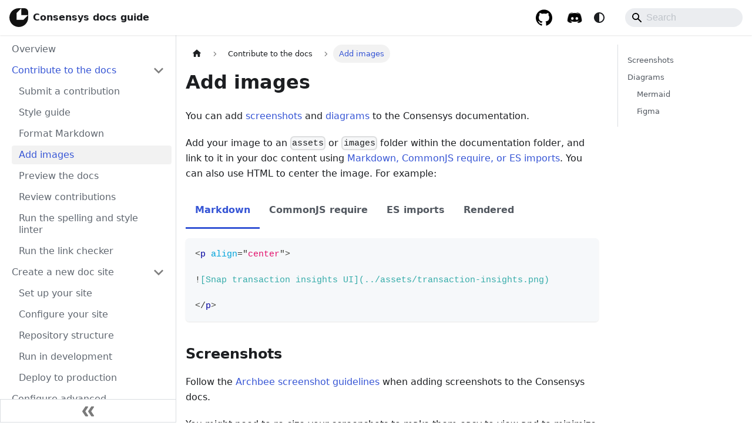

--- FILE ---
content_type: text/html; charset=utf-8
request_url: https://docs-template.consensys.io/contribute/add-images
body_size: 10023
content:
<!doctype html>
<html lang="en" dir="ltr" class="docs-wrapper plugin-docs plugin-id-default docs-version-current docs-doc-page docs-doc-id-contribute/add-images" data-has-hydrated="false">
<head>
<meta charset="UTF-8">
<meta name="generator" content="Docusaurus v3.9.2">
<title data-rh="true">Add images | Consensys docs guide</title><meta data-rh="true" name="viewport" content="width=device-width,initial-scale=1"><meta data-rh="true" name="twitter:card" content="summary_large_image"><meta data-rh="true" property="og:url" content="https://docs-template.consensys.io/contribute/add-images"><meta data-rh="true" property="og:locale" content="en"><meta data-rh="true" name="docusaurus_locale" content="en"><meta data-rh="true" name="docsearch:language" content="en"><meta data-rh="true" name="docusaurus_version" content="current"><meta data-rh="true" name="docusaurus_tag" content="docs-default-current"><meta data-rh="true" name="docsearch:version" content="current"><meta data-rh="true" name="docsearch:docusaurus_tag" content="docs-default-current"><meta data-rh="true" property="og:title" content="Add images | Consensys docs guide"><meta data-rh="true" name="description" content="Add screenshots and diagrams to the documentation."><meta data-rh="true" property="og:description" content="Add screenshots and diagrams to the documentation."><link data-rh="true" rel="icon" href="/img/favicon.ico"><link data-rh="true" rel="canonical" href="https://docs-template.consensys.io/contribute/add-images"><link data-rh="true" rel="alternate" href="https://docs-template.consensys.io/contribute/add-images" hreflang="en"><link data-rh="true" rel="alternate" href="https://docs-template.consensys.io/contribute/add-images" hreflang="x-default"><script data-rh="true" type="application/ld+json">{"@context":"https://schema.org","@type":"BreadcrumbList","itemListElement":[{"@type":"ListItem","position":1,"name":"Contribute to the docs","item":"https://docs-template.consensys.io/contribute"},{"@type":"ListItem","position":2,"name":"Add images","item":"https://docs-template.consensys.io/contribute/add-images"}]}</script><link rel="preconnect" href="https://www.google-analytics.com">
<link rel="preconnect" href="https://www.googletagmanager.com">
<script async src="https://www.googletagmanager.com/gtag/js?id=G-"></script>
<script>function gtag(){dataLayer.push(arguments)}window.dataLayer=window.dataLayer||[],gtag("js",new Date),gtag("config","G-",{anonymize_ip:!0})</script>
<link rel="preconnect" href="https://www.googletagmanager.com">
<script>window.dataLayer=window.dataLayer||[]</script>
<script>!function(e,t,a,n){e[n]=e[n]||[],e[n].push({"gtm.start":(new Date).getTime(),event:"gtm.js"});var g=t.getElementsByTagName(a)[0],m=t.createElement(a);m.async=!0,m.src="https://www.googletagmanager.com/gtm.js?id=GTM-",g.parentNode.insertBefore(m,g)}(window,document,"script","dataLayer")</script><link rel="stylesheet" href="/assets/css/styles.4aaa1e9b.css">
<script src="/assets/js/runtime~main.2e3ebaeb.js" defer="defer"></script>
<script src="/assets/js/main.094477fc.js" defer="defer"></script>
</head>
<body class="navigation-with-keyboard">
<svg style="display: none;"><defs>
<symbol id="theme-svg-external-link" viewBox="0 0 24 24"><path fill="currentColor" d="M21 13v10h-21v-19h12v2h-10v15h17v-8h2zm3-12h-10.988l4.035 4-6.977 7.07 2.828 2.828 6.977-7.07 4.125 4.172v-11z"/></symbol>
</defs></svg>
<script>!function(){var t=function(){try{return new URLSearchParams(window.location.search).get("docusaurus-theme")}catch(t){}}()||function(){try{return window.localStorage.getItem("theme")}catch(t){}}();document.documentElement.setAttribute("data-theme",t||(window.matchMedia("(prefers-color-scheme: dark)").matches?"dark":"light")),document.documentElement.setAttribute("data-theme-choice",t||"system")}(),function(){try{const c=new URLSearchParams(window.location.search).entries();for(var[t,e]of c)if(t.startsWith("docusaurus-data-")){var a=t.replace("docusaurus-data-","data-");document.documentElement.setAttribute(a,e)}}catch(t){}}()</script>

<noscript><iframe src="https://www.googletagmanager.com/ns.html?id=GTM-" height="0" width="0" style="display:none;visibility:hidden"></iframe></noscript><div id="__docusaurus"><link rel="preload" as="image" href="/img/logo.svg"><link rel="preload" as="image" href="/img/logo_dark.svg"><div role="region" aria-label="Skip to main content"><a class="skipToContent_fXgn" href="#__docusaurus_skipToContent_fallback">Skip to main content</a></div><nav aria-label="Main" class="theme-layout-navbar navbar navbar--fixed-top"><div class="navbar__inner"><div class="theme-layout-navbar-left navbar__items"><button aria-label="Toggle navigation bar" aria-expanded="false" class="navbar__toggle clean-btn" type="button"><svg width="30" height="30" viewBox="0 0 30 30" aria-hidden="true"><path stroke="currentColor" stroke-linecap="round" stroke-miterlimit="10" stroke-width="2" d="M4 7h22M4 15h22M4 23h22"></path></svg></button><a class="navbar__brand" href="/"><div class="navbar__logo"><img src="/img/logo.svg" alt="Consensys logo" class="themedComponent_mlkZ themedComponent--light_NVdE" height="32" width="32"><img src="/img/logo_dark.svg" alt="Consensys logo" class="themedComponent_mlkZ themedComponent--dark_xIcU" height="32" width="32"></div><b class="navbar__title text--truncate">Consensys docs guide</b></a></div><div class="theme-layout-navbar-right navbar__items navbar__items--right"><a href="https://github.com/Consensys/docs-template" target="_blank" rel="noopener noreferrer" class="navbar__item navbar__link header-github-link"></a><a href="https://discord.com/invite/consensys" target="_blank" rel="noopener noreferrer" class="navbar__item navbar__link header-discord-link"></a><div class="toggle_vylO colorModeToggle_DEke"><button class="clean-btn toggleButton_gllP toggleButtonDisabled_aARS" type="button" disabled="" title="system mode" aria-label="Switch between dark and light mode (currently system mode)"><svg viewBox="0 0 24 24" width="24" height="24" aria-hidden="true" class="toggleIcon_g3eP lightToggleIcon_pyhR"><path fill="currentColor" d="M12,9c1.65,0,3,1.35,3,3s-1.35,3-3,3s-3-1.35-3-3S10.35,9,12,9 M12,7c-2.76,0-5,2.24-5,5s2.24,5,5,5s5-2.24,5-5 S14.76,7,12,7L12,7z M2,13l2,0c0.55,0,1-0.45,1-1s-0.45-1-1-1l-2,0c-0.55,0-1,0.45-1,1S1.45,13,2,13z M20,13l2,0c0.55,0,1-0.45,1-1 s-0.45-1-1-1l-2,0c-0.55,0-1,0.45-1,1S19.45,13,20,13z M11,2v2c0,0.55,0.45,1,1,1s1-0.45,1-1V2c0-0.55-0.45-1-1-1S11,1.45,11,2z M11,20v2c0,0.55,0.45,1,1,1s1-0.45,1-1v-2c0-0.55-0.45-1-1-1C11.45,19,11,19.45,11,20z M5.99,4.58c-0.39-0.39-1.03-0.39-1.41,0 c-0.39,0.39-0.39,1.03,0,1.41l1.06,1.06c0.39,0.39,1.03,0.39,1.41,0s0.39-1.03,0-1.41L5.99,4.58z M18.36,16.95 c-0.39-0.39-1.03-0.39-1.41,0c-0.39,0.39-0.39,1.03,0,1.41l1.06,1.06c0.39,0.39,1.03,0.39,1.41,0c0.39-0.39,0.39-1.03,0-1.41 L18.36,16.95z M19.42,5.99c0.39-0.39,0.39-1.03,0-1.41c-0.39-0.39-1.03-0.39-1.41,0l-1.06,1.06c-0.39,0.39-0.39,1.03,0,1.41 s1.03,0.39,1.41,0L19.42,5.99z M7.05,18.36c0.39-0.39,0.39-1.03,0-1.41c-0.39-0.39-1.03-0.39-1.41,0l-1.06,1.06 c-0.39,0.39-0.39,1.03,0,1.41s1.03,0.39,1.41,0L7.05,18.36z"></path></svg><svg viewBox="0 0 24 24" width="24" height="24" aria-hidden="true" class="toggleIcon_g3eP darkToggleIcon_wfgR"><path fill="currentColor" d="M9.37,5.51C9.19,6.15,9.1,6.82,9.1,7.5c0,4.08,3.32,7.4,7.4,7.4c0.68,0,1.35-0.09,1.99-0.27C17.45,17.19,14.93,19,12,19 c-3.86,0-7-3.14-7-7C5,9.07,6.81,6.55,9.37,5.51z M12,3c-4.97,0-9,4.03-9,9s4.03,9,9,9s9-4.03,9-9c0-0.46-0.04-0.92-0.1-1.36 c-0.98,1.37-2.58,2.26-4.4,2.26c-2.98,0-5.4-2.42-5.4-5.4c0-1.81,0.89-3.42,2.26-4.4C12.92,3.04,12.46,3,12,3L12,3z"></path></svg><svg viewBox="0 0 24 24" width="24" height="24" aria-hidden="true" class="toggleIcon_g3eP systemToggleIcon_QzmC"><path fill="currentColor" d="m12 21c4.971 0 9-4.029 9-9s-4.029-9-9-9-9 4.029-9 9 4.029 9 9 9zm4.95-13.95c1.313 1.313 2.05 3.093 2.05 4.95s-0.738 3.637-2.05 4.95c-1.313 1.313-3.093 2.05-4.95 2.05v-14c1.857 0 3.637 0.737 4.95 2.05z"></path></svg></button></div><div class="navbarSearchContainer_Bca1"><div class="navbar__search searchBarContainer_NW3z" dir="ltr"><input placeholder="Search" aria-label="Search" class="navbar__search-input searchInput_YFbd" value=""><div class="loadingRing_RJI3 searchBarLoadingRing_YnHq"><div></div><div></div><div></div><div></div></div></div></div></div></div><div role="presentation" class="navbar-sidebar__backdrop"></div></nav><div id="__docusaurus_skipToContent_fallback" class="theme-layout-main main-wrapper mainWrapper_z2l0"><div class="docsWrapper_hBAB"><button aria-label="Scroll back to top" class="clean-btn theme-back-to-top-button backToTopButton_sjWU" type="button"></button><div class="docRoot_UBD9"><aside class="theme-doc-sidebar-container docSidebarContainer_YfHR"><div class="sidebarViewport_aRkj"><div class="sidebar_njMd"><nav aria-label="Docs sidebar" class="menu thin-scrollbar menu_SIkG"><ul class="theme-doc-sidebar-menu menu__list"><li class="theme-doc-sidebar-item-link theme-doc-sidebar-item-link-level-1 menu__list-item"><a class="menu__link" href="/"><span title="Overview" class="linkLabel_WmDU">Overview</span></a></li><li class="theme-doc-sidebar-item-category theme-doc-sidebar-item-category-level-1 menu__list-item"><div class="menu__list-item-collapsible"><a class="categoryLink_byQd menu__link menu__link--sublist menu__link--active" href="/contribute"><span title="Contribute to the docs" class="categoryLinkLabel_W154">Contribute to the docs</span></a><button aria-label="Collapse sidebar category &#x27;Contribute to the docs&#x27;" aria-expanded="true" type="button" class="clean-btn menu__caret"></button></div><ul class="menu__list"><li class="theme-doc-sidebar-item-link theme-doc-sidebar-item-link-level-2 menu__list-item"><a class="menu__link" tabindex="0" href="/contribute/submit-a-contribution"><span title="Submit a contribution" class="linkLabel_WmDU">Submit a contribution</span></a></li><li class="theme-doc-sidebar-item-link theme-doc-sidebar-item-link-level-2 menu__list-item"><a class="menu__link" tabindex="0" href="/contribute/style-guide"><span title="Style guide" class="linkLabel_WmDU">Style guide</span></a></li><li class="theme-doc-sidebar-item-link theme-doc-sidebar-item-link-level-2 menu__list-item"><a class="menu__link" tabindex="0" href="/contribute/format-markdown"><span title="Format Markdown" class="linkLabel_WmDU">Format Markdown</span></a></li><li class="theme-doc-sidebar-item-link theme-doc-sidebar-item-link-level-2 menu__list-item"><a class="menu__link menu__link--active" aria-current="page" tabindex="0" href="/contribute/add-images"><span title="Add images" class="linkLabel_WmDU">Add images</span></a></li><li class="theme-doc-sidebar-item-link theme-doc-sidebar-item-link-level-2 menu__list-item"><a class="menu__link" tabindex="0" href="/contribute/preview"><span title="Preview the docs" class="linkLabel_WmDU">Preview the docs</span></a></li><li class="theme-doc-sidebar-item-link theme-doc-sidebar-item-link-level-2 menu__list-item"><a class="menu__link" tabindex="0" href="/contribute/review-contributions"><span title="Review contributions" class="linkLabel_WmDU">Review contributions</span></a></li><li class="theme-doc-sidebar-item-link theme-doc-sidebar-item-link-level-2 menu__list-item"><a class="menu__link" tabindex="0" href="/contribute/run-vale"><span title="Run the spelling and style linter" class="linkLabel_WmDU">Run the spelling and style linter</span></a></li><li class="theme-doc-sidebar-item-link theme-doc-sidebar-item-link-level-2 menu__list-item"><a class="menu__link" tabindex="0" href="/contribute/run-link-checker"><span title="Run the link checker" class="linkLabel_WmDU">Run the link checker</span></a></li></ul></li><li class="theme-doc-sidebar-item-category theme-doc-sidebar-item-category-level-1 menu__list-item"><div class="menu__list-item-collapsible"><a class="categoryLink_byQd menu__link menu__link--sublist" href="/create"><span title="Create a new doc site" class="categoryLinkLabel_W154">Create a new doc site</span></a><button aria-label="Collapse sidebar category &#x27;Create a new doc site&#x27;" aria-expanded="true" type="button" class="clean-btn menu__caret"></button></div><ul class="menu__list"><li class="theme-doc-sidebar-item-link theme-doc-sidebar-item-link-level-2 menu__list-item"><a class="menu__link" tabindex="0" href="/create/set-up-your-site"><span title="Set up your site" class="linkLabel_WmDU">Set up your site</span></a></li><li class="theme-doc-sidebar-item-link theme-doc-sidebar-item-link-level-2 menu__list-item"><a class="menu__link" tabindex="0" href="/create/configure-docusaurus"><span title="Configure your site" class="linkLabel_WmDU">Configure your site</span></a></li><li class="theme-doc-sidebar-item-link theme-doc-sidebar-item-link-level-2 menu__list-item"><a class="menu__link" tabindex="0" href="/create/repo-structure"><span title="Repository structure" class="linkLabel_WmDU">Repository structure</span></a></li><li class="theme-doc-sidebar-item-link theme-doc-sidebar-item-link-level-2 menu__list-item"><a class="menu__link" tabindex="0" href="/create/run-in-development"><span title="Run in development" class="linkLabel_WmDU">Run in development</span></a></li><li class="theme-doc-sidebar-item-link theme-doc-sidebar-item-link-level-2 menu__list-item"><a class="menu__link" tabindex="0" href="/create/deploy-to-production"><span title="Deploy to production" class="linkLabel_WmDU">Deploy to production</span></a></li></ul></li><li class="theme-doc-sidebar-item-category theme-doc-sidebar-item-category-level-1 menu__list-item menu__list-item--collapsed"><div class="menu__list-item-collapsible"><a class="categoryLink_byQd menu__link menu__link--sublist" href="/configure"><span title="Configure advanced features" class="categoryLinkLabel_W154">Configure advanced features</span></a><button aria-label="Expand sidebar category &#x27;Configure advanced features&#x27;" aria-expanded="false" type="button" class="clean-btn menu__caret"></button></div></li></ul></nav><button type="button" title="Collapse sidebar" aria-label="Collapse sidebar" class="button button--secondary button--outline collapseSidebarButton_PEFL"><svg width="20" height="20" aria-hidden="true" class="collapseSidebarButtonIcon_kv0_"><g fill="#7a7a7a"><path d="M9.992 10.023c0 .2-.062.399-.172.547l-4.996 7.492a.982.982 0 01-.828.454H1c-.55 0-1-.453-1-1 0-.2.059-.403.168-.551l4.629-6.942L.168 3.078A.939.939 0 010 2.528c0-.548.45-.997 1-.997h2.996c.352 0 .649.18.828.45L9.82 9.472c.11.148.172.347.172.55zm0 0"></path><path d="M19.98 10.023c0 .2-.058.399-.168.547l-4.996 7.492a.987.987 0 01-.828.454h-3c-.547 0-.996-.453-.996-1 0-.2.059-.403.168-.551l4.625-6.942-4.625-6.945a.939.939 0 01-.168-.55 1 1 0 01.996-.997h3c.348 0 .649.18.828.45l4.996 7.492c.11.148.168.347.168.55zm0 0"></path></g></svg></button></div></div></aside><main class="docMainContainer_TBSr"><div class="container padding-top--md padding-bottom--lg"><div class="row"><div class="col docItemCol_VOVn"><div class="docItemContainer_Djhp"><article><nav class="theme-doc-breadcrumbs breadcrumbsContainer_Z_bl" aria-label="Breadcrumbs"><ul class="breadcrumbs"><li class="breadcrumbs__item"><a aria-label="Home page" class="breadcrumbs__link" href="/"><svg viewBox="0 0 24 24" class="breadcrumbHomeIcon_YNFT"><path d="M10 19v-5h4v5c0 .55.45 1 1 1h3c.55 0 1-.45 1-1v-7h1.7c.46 0 .68-.57.33-.87L12.67 3.6c-.38-.34-.96-.34-1.34 0l-8.36 7.53c-.34.3-.13.87.33.87H5v7c0 .55.45 1 1 1h3c.55 0 1-.45 1-1z" fill="currentColor"></path></svg></a></li><li class="breadcrumbs__item"><a class="breadcrumbs__link" href="/contribute"><span>Contribute to the docs</span></a></li><li class="breadcrumbs__item breadcrumbs__item--active"><span class="breadcrumbs__link">Add images</span></li></ul></nav><div class="tocCollapsible_ETCw theme-doc-toc-mobile tocMobile_ITEo"><button type="button" class="clean-btn tocCollapsibleButton_TO0P">On this page</button></div><div class="theme-doc-markdown markdown"><header><h1>Add images</h1></header>
<!-- -->
<p>You can add <a href="#screenshots" class="">screenshots</a> and <a href="#diagrams" class="">diagrams</a> to the Consensys documentation.</p>
<p>Add your image to an <code>assets</code> or <code>images</code> folder within the documentation folder, and link to it in
your doc content using
<a href="https://docusaurus.io/docs/markdown-features/assets#images" target="_blank" rel="noopener noreferrer" class="">Markdown, CommonJS require, or ES imports</a>.
You can also use HTML to center the image.
For example:</p>
<div class="theme-tabs-container tabs-container tabList__CuJ"><ul role="tablist" aria-orientation="horizontal" class="tabs"><li role="tab" tabindex="0" aria-selected="true" class="tabs__item tabItem_LNqP tabs__item--active">Markdown</li><li role="tab" tabindex="-1" aria-selected="false" class="tabs__item tabItem_LNqP">CommonJS require</li><li role="tab" tabindex="-1" aria-selected="false" class="tabs__item tabItem_LNqP">ES imports</li><li role="tab" tabindex="-1" aria-selected="false" class="tabs__item tabItem_LNqP">Rendered</li></ul><div class="margin-top--md"><div role="tabpanel" class="tabItem_Ymn6"><div class="language-markdown codeBlockContainer_Ckt0 theme-code-block" style="--prism-color:#393A34;--prism-background-color:#f6f8fa"><div class="codeBlockContent_QJqH"><pre tabindex="0" class="prism-code language-markdown codeBlock_bY9V thin-scrollbar" style="color:#393A34;background-color:#f6f8fa"><code class="codeBlockLines_e6Vv"><span class="token-line" style="color:#393A34"><span class="token tag punctuation" style="color:#393A34">&lt;</span><span class="token tag" style="color:#00009f">p</span><span class="token tag" style="color:#00009f"> </span><span class="token tag attr-name" style="color:#00a4db">align</span><span class="token tag attr-value punctuation attr-equals" style="color:#393A34">=</span><span class="token tag attr-value punctuation" style="color:#393A34">&quot;</span><span class="token tag attr-value" style="color:#e3116c">center</span><span class="token tag attr-value punctuation" style="color:#393A34">&quot;</span><span class="token tag punctuation" style="color:#393A34">&gt;</span><span class="token plain"></span><br></span><span class="token-line" style="color:#393A34"><span class="token plain" style="display:inline-block"></span><br></span><span class="token-line" style="color:#393A34"><span class="token plain"></span><span class="token url operator" style="color:#393A34">!</span><span class="token url" style="color:#36acaa">[</span><span class="token url content" style="color:#36acaa">Snap transaction insights UI</span><span class="token url" style="color:#36acaa">](</span><span class="token url" style="color:#36acaa">../assets/transaction-insights.png</span><span class="token url" style="color:#36acaa">)</span><span class="token plain"></span><br></span><span class="token-line" style="color:#393A34"><span class="token plain" style="display:inline-block"></span><br></span><span class="token-line" style="color:#393A34"><span class="token plain"></span><span class="token tag punctuation" style="color:#393A34">&lt;/</span><span class="token tag" style="color:#00009f">p</span><span class="token tag punctuation" style="color:#393A34">&gt;</span><br></span></code></pre></div></div></div><div role="tabpanel" class="tabItem_Ymn6" hidden=""><div class="language-jsx codeBlockContainer_Ckt0 theme-code-block" style="--prism-color:#393A34;--prism-background-color:#f6f8fa"><div class="codeBlockContent_QJqH"><pre tabindex="0" class="prism-code language-jsx codeBlock_bY9V thin-scrollbar" style="color:#393A34;background-color:#f6f8fa"><code class="codeBlockLines_e6Vv"><span class="token-line" style="color:#393A34"><span class="token tag punctuation" style="color:#393A34">&lt;</span><span class="token tag" style="color:#00009f">p</span><span class="token tag" style="color:#00009f"> </span><span class="token tag attr-name" style="color:#00a4db">align</span><span class="token tag attr-value punctuation attr-equals" style="color:#393A34">=</span><span class="token tag attr-value punctuation" style="color:#393A34">&quot;</span><span class="token tag attr-value" style="color:#e3116c">center</span><span class="token tag attr-value punctuation" style="color:#393A34">&quot;</span><span class="token tag punctuation" style="color:#393A34">&gt;</span><span class="token plain-text"></span><br></span><span class="token-line" style="color:#393A34"><span class="token plain-text">  </span><span class="token tag punctuation" style="color:#393A34">&lt;</span><span class="token tag" style="color:#00009f">img</span><span class="token tag" style="color:#00009f"> </span><br></span><span class="token-line" style="color:#393A34"><span class="token tag" style="color:#00009f">    </span><span class="token tag attr-name" style="color:#00a4db">src</span><span class="token tag script language-javascript script-punctuation punctuation" style="color:#393A34">=</span><span class="token tag script language-javascript punctuation" style="color:#393A34">{</span><span class="token tag script language-javascript function" style="color:#d73a49">require</span><span class="token tag script language-javascript punctuation" style="color:#393A34">(</span><span class="token tag script language-javascript string" style="color:#e3116c">&quot;../assets/transaction-insights.png&quot;</span><span class="token tag script language-javascript punctuation" style="color:#393A34">)</span><span class="token tag script language-javascript punctuation" style="color:#393A34">.</span><span class="token tag script language-javascript keyword module" style="color:#00009f">default</span><span class="token tag script language-javascript punctuation" style="color:#393A34">}</span><span class="token tag" style="color:#00009f"> </span><br></span><span class="token-line" style="color:#393A34"><span class="token tag" style="color:#00009f">    </span><span class="token tag attr-name" style="color:#00a4db">alt</span><span class="token tag attr-value punctuation attr-equals" style="color:#393A34">=</span><span class="token tag attr-value punctuation" style="color:#393A34">&quot;</span><span class="token tag attr-value" style="color:#e3116c">Snap transaction insights UI</span><span class="token tag attr-value punctuation" style="color:#393A34">&quot;</span><span class="token tag" style="color:#00009f"> </span><br></span><span class="token-line" style="color:#393A34"><span class="token tag" style="color:#00009f">  </span><span class="token tag punctuation" style="color:#393A34">/&gt;</span><span class="token plain-text"></span><br></span><span class="token-line" style="color:#393A34"><span class="token plain-text"></span><span class="token tag punctuation" style="color:#393A34">&lt;/</span><span class="token tag" style="color:#00009f">p</span><span class="token tag punctuation" style="color:#393A34">&gt;</span><br></span></code></pre></div></div></div><div role="tabpanel" class="tabItem_Ymn6" hidden=""><div class="language-jsx codeBlockContainer_Ckt0 theme-code-block" style="--prism-color:#393A34;--prism-background-color:#f6f8fa"><div class="codeBlockContent_QJqH"><pre tabindex="0" class="prism-code language-jsx codeBlock_bY9V thin-scrollbar" style="color:#393A34;background-color:#f6f8fa"><code class="codeBlockLines_e6Vv"><span class="token-line" style="color:#393A34"><span class="token keyword module" style="color:#00009f">import</span><span class="token plain"> </span><span class="token imports">txnInsights</span><span class="token plain"> </span><span class="token keyword module" style="color:#00009f">from</span><span class="token plain"> </span><span class="token string" style="color:#e3116c">&quot;../assets/transaction-insights.png&quot;</span><span class="token punctuation" style="color:#393A34">;</span><span class="token plain"></span><br></span><span class="token-line" style="color:#393A34"><span class="token plain" style="display:inline-block"></span><br></span><span class="token-line" style="color:#393A34"><span class="token plain"></span><span class="token tag punctuation" style="color:#393A34">&lt;</span><span class="token tag" style="color:#00009f">p</span><span class="token tag" style="color:#00009f"> </span><span class="token tag attr-name" style="color:#00a4db">align</span><span class="token tag attr-value punctuation attr-equals" style="color:#393A34">=</span><span class="token tag attr-value punctuation" style="color:#393A34">&quot;</span><span class="token tag attr-value" style="color:#e3116c">center</span><span class="token tag attr-value punctuation" style="color:#393A34">&quot;</span><span class="token tag punctuation" style="color:#393A34">&gt;</span><span class="token plain-text"></span><br></span><span class="token-line" style="color:#393A34"><span class="token plain-text">  </span><span class="token tag punctuation" style="color:#393A34">&lt;</span><span class="token tag" style="color:#00009f">img</span><span class="token tag" style="color:#00009f"> </span><br></span><span class="token-line" style="color:#393A34"><span class="token tag" style="color:#00009f">    </span><span class="token tag attr-name" style="color:#00a4db">src</span><span class="token tag script language-javascript script-punctuation punctuation" style="color:#393A34">=</span><span class="token tag script language-javascript punctuation" style="color:#393A34">{</span><span class="token tag script language-javascript" style="color:#00009f">txnInsights</span><span class="token tag script language-javascript punctuation" style="color:#393A34">}</span><span class="token tag" style="color:#00009f"> </span><br></span><span class="token-line" style="color:#393A34"><span class="token tag" style="color:#00009f">    </span><span class="token tag attr-name" style="color:#00a4db">alt</span><span class="token tag attr-value punctuation attr-equals" style="color:#393A34">=</span><span class="token tag attr-value punctuation" style="color:#393A34">&quot;</span><span class="token tag attr-value" style="color:#e3116c">Snap transaction insights UI</span><span class="token tag attr-value punctuation" style="color:#393A34">&quot;</span><span class="token tag" style="color:#00009f"> </span><br></span><span class="token-line" style="color:#393A34"><span class="token tag" style="color:#00009f">  </span><span class="token tag punctuation" style="color:#393A34">/&gt;</span><span class="token plain-text"></span><br></span><span class="token-line" style="color:#393A34"><span class="token plain-text"></span><span class="token tag punctuation" style="color:#393A34">&lt;/</span><span class="token tag" style="color:#00009f">p</span><span class="token tag punctuation" style="color:#393A34">&gt;</span><br></span></code></pre></div></div></div><div role="tabpanel" class="tabItem_Ymn6" hidden=""><p align="center"></p><p><img decoding="async" loading="lazy" alt="Snap transaction insights UI" src="/assets/images/transaction-insights-29d88c5f31d7cacbdf5a14970724d479.png" width="714" height="430" class="img_ev3q"></p><p></p></div></div></div>
<h2 class="anchor anchorTargetStickyNavbar_Vzrq" id="screenshots">Screenshots<a href="#screenshots" class="hash-link" aria-label="Direct link to Screenshots" title="Direct link to Screenshots" translate="no">​</a></h2>
<p>Follow the <a href="https://www.archbee.com/blog/screenshots-in-technical-documentation" target="_blank" rel="noopener noreferrer" class="">Archbee screenshot guidelines</a>
when adding screenshots to the Consensys docs.</p>
<p>You might need to re-size your screenshots to make them easy to view and to minimize the file size
for faster page loading:</p>
<ul>
<li class="">Full-width screenshots should be 600-960px wide.</li>
<li class="">Vertical, mobile-layout screenshots should be around 360px wide.</li>
</ul>
<h2 class="anchor anchorTargetStickyNavbar_Vzrq" id="diagrams">Diagrams<a href="#diagrams" class="hash-link" aria-label="Direct link to Diagrams" title="Direct link to Diagrams" translate="no">​</a></h2>
<p>Consensys doc sites contain diagrams created using <a href="https://mermaid.js.org/" target="_blank" rel="noopener noreferrer" class="">Mermaid</a> and
<a href="https://figma.com/" target="_blank" rel="noopener noreferrer" class="">Figma</a>.</p>
<p>Use diagrams to illustrate:</p>
<ul>
<li class="">Detailed or simplified product architecture.</li>
<li class="">Technical processes and flows.</li>
<li class="">Concept charts and tables.</li>
</ul>
<h3 class="anchor anchorTargetStickyNavbar_Vzrq" id="mermaid">Mermaid<a href="#mermaid" class="hash-link" aria-label="Direct link to Mermaid" title="Direct link to Mermaid" translate="no">​</a></h3>
<p>To use Mermaid diagrams in your site,
<a href="https://docusaurus.io/docs/markdown-features/diagrams" target="_blank" rel="noopener noreferrer" class="">install the Mermaid theme plugin</a> and use
the Mermaid diagram syntax, for example, for <a href="https://mermaid.js.org/syntax/flowchart.html" target="_blank" rel="noopener noreferrer" class="">flowcharts</a>
or <a href="https://mermaid.js.org/syntax/sequenceDiagram.html" target="_blank" rel="noopener noreferrer" class="">sequence diagrams</a>.</p>
<h3 class="anchor anchorTargetStickyNavbar_Vzrq" id="figma">Figma<a href="#figma" class="hash-link" aria-label="Direct link to Figma" title="Direct link to Figma" translate="no">​</a></h3>
<p>The following video demonstrates creating a Figma diagram for the GoQuorum documentation:</p>
<p align="center"><iframe width="560" height="315" src="https://www.youtube.com/embed/2H-OeBkVOws" title="YouTube video player" frameborder="0" allow="accelerometer; autoplay; clipboard-write; encrypted-media; gyroscope; picture-in-picture"></iframe></p>
<p>To create a Figma diagram, you must have access to the <strong>Developer docs diagrams</strong> template files on
Figma, and use the following general guidelines.
Refer to the <a href="https://help.figma.com/hc/en-us" target="_blank" rel="noopener noreferrer" class="">Figma help website</a> for more information on
getting started with Figma, Figma design elements, and more.</p>
<h4 class="anchor anchorTargetStickyNavbar_Vzrq" id="basics">Basics<a href="#basics" class="hash-link" aria-label="Direct link to Basics" title="Direct link to Basics" translate="no">​</a></h4>
<ul>
<li class="">In the <strong>Quorum Diagrams</strong> file on Figma, each page contains diagrams for a
different product.</li>
<li class="">When creating a new diagram, create a new white frame in the product&#x27;s page.
Add frames within the white frame for each iteration of the diagram.<!-- -->
<ul>
<li class="">For each diagram, create a frame 756px wide using the <strong>Global Background</strong>
color (#F6F6F6).</li>
</ul>
</li>
<li class="">You can resize a diagram&#x27;s height, but keep the width at 756px.
Anchor your elements to the frame using <strong>Left</strong> and <strong>Top</strong> <a href="https://help.figma.com/hc/en-us/articles/360039957734-Apply-constraints-to-define-how-layers-resize" target="_blank" rel="noopener noreferrer" class="">constraints</a></li>
<li class="">You can <a href="https://help.figma.com/hc/en-us/articles/360039832054-Frames-and-Groups" target="_blank" rel="noopener noreferrer" class="">group</a> and
<a href="https://help.figma.com/hc/en-us/articles/360038663994-Name-and-organize-components" target="_blank" rel="noopener noreferrer" class="">rename and organize</a>
elements.</li>
</ul>
<div class="theme-admonition theme-admonition-tip admonition_xJq3 alert alert--success"><div class="admonitionHeading_Gvgb"><span class="admonitionIcon_Rf37"><svg viewBox="0 0 12 16"><path fill-rule="evenodd" d="M6.5 0C3.48 0 1 2.19 1 5c0 .92.55 2.25 1 3 1.34 2.25 1.78 2.78 2 4v1h5v-1c.22-1.22.66-1.75 2-4 .45-.75 1-2.08 1-3 0-2.81-2.48-5-5.5-5zm3.64 7.48c-.25.44-.47.8-.67 1.11-.86 1.41-1.25 2.06-1.45 3.23-.02.05-.02.11-.02.17H5c0-.06 0-.13-.02-.17-.2-1.17-.59-1.83-1.45-3.23-.2-.31-.42-.67-.67-1.11C2.44 6.78 2 5.65 2 5c0-2.2 2.02-4 4.5-4 1.22 0 2.36.42 3.22 1.19C10.55 2.94 11 3.94 11 5c0 .66-.44 1.78-.86 2.48zM4 14h5c-.23 1.14-1.3 2-2.5 2s-2.27-.86-2.5-2z"></path></svg></span>Tips</div><div class="admonitionContent_BuS1"><ul>
<li class="">Hold down <strong>Command</strong> on Mac or <strong>Ctrl</strong> on Windows to
<a href="https://help.figma.com/hc/en-us/articles/360040449873-Select-layers-and-objects" target="_blank" rel="noopener noreferrer" class="">select</a>
elements excluding the frame.</li>
<li class="">Hold down <strong>Option</strong> and drag to duplicate an element.</li>
</ul></div></div>
<h4 class="anchor anchorTargetStickyNavbar_Vzrq" id="design">Design<a href="#design" class="hash-link" aria-label="Direct link to Design" title="Direct link to Design" translate="no">​</a></h4>
<ul>
<li class="">Use the pre-made diagram assets as starting points.
By default, you can adjust the width of the pre-made labels, but the height is
automatically sized to the number of lines of text.
To freely customize a component, right-click on it, <strong>detach instance</strong>, and <strong>remove auto layout</strong>.</li>
<li class="">Use the pre-defined <a href="https://help.figma.com/hc/en-us/articles/360039820134-Manage-and-share-styles" target="_blank" rel="noopener noreferrer" class="">color styles</a>
or black (#00000).</li>
<li class="">Use rounded corners of radius 2 for rectangular labels and containers.</li>
<li class="">Evenly <a href="https://help.figma.com/hc/en-us/articles/360039956914-Adjust-alignment-rotation-and-position" target="_blank" rel="noopener noreferrer" class="">align</a>
elements.</li>
<li class="">Represent similar conceptual elements using similar styles.
For example, represent two nodes using a dark gradient, and represent two
external components using a light gradient.</li>
<li class="">You can reuse existing icons from any diagram on any page.
For example, there are already icons to represent databases, dapps, keys,
locks, and logos.</li>
</ul>
<div class="theme-admonition theme-admonition-tip admonition_xJq3 alert alert--success"><div class="admonitionHeading_Gvgb"><span class="admonitionIcon_Rf37"><svg viewBox="0 0 12 16"><path fill-rule="evenodd" d="M6.5 0C3.48 0 1 2.19 1 5c0 .92.55 2.25 1 3 1.34 2.25 1.78 2.78 2 4v1h5v-1c.22-1.22.66-1.75 2-4 .45-.75 1-2.08 1-3 0-2.81-2.48-5-5.5-5zm3.64 7.48c-.25.44-.47.8-.67 1.11-.86 1.41-1.25 2.06-1.45 3.23-.02.05-.02.11-.02.17H5c0-.06 0-.13-.02-.17-.2-1.17-.59-1.83-1.45-3.23-.2-.31-.42-.67-.67-1.11C2.44 6.78 2 5.65 2 5c0-2.2 2.02-4 4.5-4 1.22 0 2.36.42 3.22 1.19C10.55 2.94 11 3.94 11 5c0 .66-.44 1.78-.86 2.48zM4 14h5c-.23 1.14-1.3 2-2.5 2s-2.27-.86-2.5-2z"></path></svg></span>tip</div><div class="admonitionContent_BuS1"><p>Hold down <strong>Shift</strong> when drawing, resizing, and rotating to create perfect
horizontal and vertical lines.</p></div></div>
<h4 class="anchor anchorTargetStickyNavbar_Vzrq" id="text">Text<a href="#text" class="hash-link" aria-label="Direct link to Text" title="Direct link to Text" translate="no">​</a></h4>
<ul>
<li class="">Use font <strong>Roboto</strong> for all text.</li>
<li class="">Use font sizes between 10–18.</li>
<li class="">Use <a href="https://docs.microsoft.com/en-us/style-guide/capitalization" target="_blank" rel="noopener noreferrer" class="">sentence case</a>
in labels and titles.</li>
</ul>
<h4 class="anchor anchorTargetStickyNavbar_Vzrq" id="arrows-and-lines">Arrows and lines<a href="#arrows-and-lines" class="hash-link" aria-label="Direct link to Arrows and lines" title="Direct link to Arrows and lines" translate="no">​</a></h4>
<ul>
<li class="">Use a thickness of 2 for arrows, lines, borders, and other strokes.</li>
<li class="">Use <strong>Triangle</strong> arrow heads.</li>
<li class="">Use straight arrows and lines, with right-angle bends if needed.
Don&#x27;t use diagonal arrows and lines.
If possible, don&#x27;t overlap arrows and lines.
To create additional bends in an arrow or line, <strong>detach instance</strong>
(if applicable), double-click the arrow or line, and click and drag the anchor points.</li>
<li class="">Leave about 3px of space between arrow heads and the elements they point to.
Line ends without arrow heads should touch the connecting element.</li>
</ul>
<div class="theme-admonition theme-admonition-note admonition_xJq3 alert alert--secondary"><div class="admonitionHeading_Gvgb"><span class="admonitionIcon_Rf37"><svg viewBox="0 0 14 16"><path fill-rule="evenodd" d="M6.3 5.69a.942.942 0 0 1-.28-.7c0-.28.09-.52.28-.7.19-.18.42-.28.7-.28.28 0 .52.09.7.28.18.19.28.42.28.7 0 .28-.09.52-.28.7a1 1 0 0 1-.7.3c-.28 0-.52-.11-.7-.3zM8 7.99c-.02-.25-.11-.48-.31-.69-.2-.19-.42-.3-.69-.31H6c-.27.02-.48.13-.69.31-.2.2-.3.44-.31.69h1v3c.02.27.11.5.31.69.2.2.42.31.69.31h1c.27 0 .48-.11.69-.31.2-.19.3-.42.31-.69H8V7.98v.01zM7 2.3c-3.14 0-5.7 2.54-5.7 5.68 0 3.14 2.56 5.7 5.7 5.7s5.7-2.55 5.7-5.7c0-3.15-2.56-5.69-5.7-5.69v.01zM7 .98c3.86 0 7 3.14 7 7s-3.14 7-7 7-7-3.12-7-7 3.14-7 7-7z"></path></svg></span>example</div><div class="admonitionContent_BuS1"><p><img decoding="async" loading="lazy" alt="Example diagram" src="/assets/images/besu-tessera-high-availability-ebd6430200664649018ce65653401721.png" width="1512" height="522" class="img_ev3q"></p></div></div>
<p>See the
<a href="https://help.figma.com/hc/en-us/articles/360040450133-Using-Shape-Tools#h_677f8eba-73c4-4987-a64b-c0226aaec392" target="_blank" rel="noopener noreferrer" class="">Figma documentation on the Arrow Tool</a>
for more information.</p>
<h4 class="anchor anchorTargetStickyNavbar_Vzrq" id="export-your-figma-diagram">Export your Figma diagram<a href="#export-your-figma-diagram" class="hash-link" aria-label="Direct link to Export your Figma diagram" title="Direct link to Export your Figma diagram" translate="no">​</a></h4>
<ol>
<li class="">Select the frame of your diagram.
Make sure all elements of your diagram are contained in the frame.
The name of this frame will be the name of the exported image.</li>
<li class="">Scroll to the bottom of the right sidebar.
In the <strong>Export</strong> section, choose <strong>2x</strong> scale (for retina screens)
and <strong>PNG</strong> or <strong>SVG</strong> file format.</li>
<li class="">Export the diagram to the image folder of the documentation site
(for example, <code>doc.goquorum/docs/assets</code>).</li>
</ol>
<p>See <a href="https://help.figma.com/hc/en-us/articles/360040028114-Guide-to-exports-in-Figma" target="_blank" rel="noopener noreferrer" class="">Figma&#x27;s guide to exports</a>
for more information.</p></div><footer class="theme-doc-footer docusaurus-mt-lg"><div class="row margin-top--sm theme-doc-footer-edit-meta-row"><div class="col noPrint_WFHX"><a href="https://github.com/Consensys/docs-template/tree/main/docs/contribute/add-images.md" target="_blank" rel="noopener noreferrer" class="theme-edit-this-page"><svg fill="currentColor" height="20" width="20" viewBox="0 0 40 40" class="iconEdit_Z9Sw" aria-hidden="true"><g><path d="m34.5 11.7l-3 3.1-6.3-6.3 3.1-3q0.5-0.5 1.2-0.5t1.1 0.5l3.9 3.9q0.5 0.4 0.5 1.1t-0.5 1.2z m-29.5 17.1l18.4-18.5 6.3 6.3-18.4 18.4h-6.3v-6.2z"></path></g></svg>Edit this page</a></div><div class="col lastUpdated_JAkA"><span class="theme-last-updated">Last updated<!-- --> on <b><time datetime="2024-10-30T21:48:02.000Z" itemprop="dateModified">Oct 30, 2024</time></b> by <b>Alexandra Carrillo</b></span></div></div></footer></article><nav class="docusaurus-mt-lg pagination-nav" aria-label="Docs pages"><a class="pagination-nav__link pagination-nav__link--prev" href="/contribute/format-markdown"><div class="pagination-nav__sublabel">Previous</div><div class="pagination-nav__label">Format Markdown</div></a><a class="pagination-nav__link pagination-nav__link--next" href="/contribute/preview"><div class="pagination-nav__sublabel">Next</div><div class="pagination-nav__label">Preview the docs</div></a></nav></div></div><div class="col col--3"><div class="tableOfContents_bqdL thin-scrollbar theme-doc-toc-desktop"><ul class="table-of-contents table-of-contents__left-border"><li><a href="#screenshots" class="table-of-contents__link toc-highlight">Screenshots</a></li><li><a href="#diagrams" class="table-of-contents__link toc-highlight">Diagrams</a><ul><li><a href="#mermaid" class="table-of-contents__link toc-highlight">Mermaid</a></li><li><a href="#figma" class="table-of-contents__link toc-highlight">Figma</a></li></ul></li></ul></div></div></div></div></main></div></div></div><footer class="theme-layout-footer footer footer--dark"><div class="container container-fluid"><div class="row footer__links"><div class="theme-layout-footer-column col footer__col"><div class="footer__title">Consensys developer docs</div><ul class="footer__items clean-list"><li class="footer__item"><a class="footer__link-item" href="/">Overview</a></li><li class="footer__item"><a class="footer__link-item" href="/contribute">Contribute to the docs</a></li><li class="footer__item"><a class="footer__link-item" href="/create">Create a new doc site</a></li><li class="footer__item"><a class="footer__link-item" href="/configure">Configure advanced features</a></li></ul></div><div class="theme-layout-footer-column col footer__col"><div class="footer__title">Consensys doc sites</div><ul class="footer__items clean-list"><li class="footer__item"><a href="https://docs.teku.consensys.net/" target="_blank" rel="noopener noreferrer" class="footer__link-item">Teku<svg width="13.5" height="13.5" aria-label="(opens in new tab)" class="iconExternalLink_nPIU"><use href="#theme-svg-external-link"></use></svg></a></li><li class="footer__item"><a href="https://docs.metamask.io/" target="_blank" rel="noopener noreferrer" class="footer__link-item">MetaMask<svg width="13.5" height="13.5" aria-label="(opens in new tab)" class="iconExternalLink_nPIU"><use href="#theme-svg-external-link"></use></svg></a></li><li class="footer__item"><a href="https://docs.infura.io/" target="_blank" rel="noopener noreferrer" class="footer__link-item">Infura<svg width="13.5" height="13.5" aria-label="(opens in new tab)" class="iconExternalLink_nPIU"><use href="#theme-svg-external-link"></use></svg></a></li><li class="footer__item"><a class="footer__link-item" href="/#list-of-documentation-sites">See full list</a></li></ul></div><div class="theme-layout-footer-column col footer__col"><div class="footer__title">Community</div><ul class="footer__items clean-list"><li class="footer__item"><a href="https://github.com/Consensys/docs-template" target="_blank" rel="noopener noreferrer" class="footer__link-item">Consensys documentation GitHub<svg width="13.5" height="13.5" aria-label="(opens in new tab)" class="iconExternalLink_nPIU"><use href="#theme-svg-external-link"></use></svg></a></li><li class="footer__item"><a href="https://discord.com/invite/consensys" target="_blank" rel="noopener noreferrer" class="footer__link-item">Consensys Discord<svg width="13.5" height="13.5" aria-label="(opens in new tab)" class="iconExternalLink_nPIU"><use href="#theme-svg-external-link"></use></svg></a></li><li class="footer__item"><a href="https://twitter.com/consensys" target="_blank" rel="noopener noreferrer" class="footer__link-item">Consensys Twitter<svg width="13.5" height="13.5" aria-label="(opens in new tab)" class="iconExternalLink_nPIU"><use href="#theme-svg-external-link"></use></svg></a></li><li class="footer__item"><a href="https://consensys.net/" target="_blank" rel="noopener noreferrer" class="footer__link-item">Consensys home<svg width="13.5" height="13.5" aria-label="(opens in new tab)" class="iconExternalLink_nPIU"><use href="#theme-svg-external-link"></use></svg></a></li></ul></div></div><div class="footer__bottom text--center"><div class="footer__copyright">© 2025 Consensys, Inc.</div></div></div></footer></div>
<script defer src="https://static.cloudflareinsights.com/beacon.min.js/vcd15cbe7772f49c399c6a5babf22c1241717689176015" integrity="sha512-ZpsOmlRQV6y907TI0dKBHq9Md29nnaEIPlkf84rnaERnq6zvWvPUqr2ft8M1aS28oN72PdrCzSjY4U6VaAw1EQ==" data-cf-beacon='{"rayId":"9c37ad983a2bd96e","version":"2025.9.1","serverTiming":{"name":{"cfExtPri":true,"cfEdge":true,"cfOrigin":true,"cfL4":true,"cfSpeedBrain":true,"cfCacheStatus":true}},"token":"9dc2b91706a14303be28de97e57eb821","b":1}' crossorigin="anonymous"></script>
</body>
</html>

--- FILE ---
content_type: application/javascript; charset=utf-8
request_url: https://docs-template.consensys.io/assets/js/17896441.15052afe.js
body_size: 3248
content:
"use strict";(self.webpackChunkdocs_template=self.webpackChunkdocs_template||[]).push([[401],{594:(e,t,s)=>{s.d(t,{A:()=>f});s(6540);var n=s(8215),a=s(7559),i=s(6972),o=s(9169),l=s(8774),r=s(1312),c=s(6025),d=s(4848);function u(e){return(0,d.jsx)("svg",{viewBox:"0 0 24 24",...e,children:(0,d.jsx)("path",{d:"M10 19v-5h4v5c0 .55.45 1 1 1h3c.55 0 1-.45 1-1v-7h1.7c.46 0 .68-.57.33-.87L12.67 3.6c-.38-.34-.96-.34-1.34 0l-8.36 7.53c-.34.3-.13.87.33.87H5v7c0 .55.45 1 1 1h3c.55 0 1-.45 1-1z",fill:"currentColor"})})}const m={breadcrumbHomeIcon:"breadcrumbHomeIcon_YNFT"};function h(){const e=(0,c.Ay)("/");return(0,d.jsx)("li",{className:"breadcrumbs__item",children:(0,d.jsx)(l.A,{"aria-label":(0,r.T)({id:"theme.docs.breadcrumbs.home",message:"Home page",description:"The ARIA label for the home page in the breadcrumbs"}),className:"breadcrumbs__link",href:e,children:(0,d.jsx)(u,{className:m.breadcrumbHomeIcon})})})}var b=s(5260),x=s(4586);function v(e){const t=function({breadcrumbs:e}){const{siteConfig:t}=(0,x.A)();return{"@context":"https://schema.org","@type":"BreadcrumbList",itemListElement:e.filter((e=>e.href)).map(((e,s)=>({"@type":"ListItem",position:s+1,name:e.label,item:`${t.url}${e.href}`})))}}({breadcrumbs:e.breadcrumbs});return(0,d.jsx)(b.A,{children:(0,d.jsx)("script",{type:"application/ld+json",children:JSON.stringify(t)})})}const p={breadcrumbsContainer:"breadcrumbsContainer_Z_bl"};function g({children:e,href:t,isLast:s}){const n="breadcrumbs__link";return s?(0,d.jsx)("span",{className:n,children:e}):t?(0,d.jsx)(l.A,{className:n,href:t,children:(0,d.jsx)("span",{children:e})}):(0,d.jsx)("span",{className:n,children:e})}function j({children:e,active:t}){return(0,d.jsx)("li",{className:(0,n.A)("breadcrumbs__item",{"breadcrumbs__item--active":t}),children:e})}function f(){const e=(0,i.OF)(),t=(0,o.Dt)();return e?(0,d.jsxs)(d.Fragment,{children:[(0,d.jsx)(v,{breadcrumbs:e}),(0,d.jsx)("nav",{className:(0,n.A)(a.G.docs.docBreadcrumbs,p.breadcrumbsContainer),"aria-label":(0,r.T)({id:"theme.docs.breadcrumbs.navAriaLabel",message:"Breadcrumbs",description:"The ARIA label for the breadcrumbs"}),children:(0,d.jsxs)("ul",{className:"breadcrumbs",children:[t&&(0,d.jsx)(h,{}),e.map(((t,s)=>{const n=s===e.length-1,a="category"===t.type&&t.linkUnlisted?void 0:t.href;return(0,d.jsx)(j,{active:n,children:(0,d.jsx)(g,{href:a,isLast:n,children:t.label})},s)}))]})})]}):null}},8632:(e,t,s)=>{s.r(t),s.d(t,{default:()=>S});var n=s(6540),a=s(5500),i=s(9532),o=s(4848);const l=n.createContext(null);function r({children:e,content:t}){const s=function(e){return(0,n.useMemo)((()=>({metadata:e.metadata,frontMatter:e.frontMatter,assets:e.assets,contentTitle:e.contentTitle,toc:e.toc})),[e])}(t);return(0,o.jsx)(l.Provider,{value:s,children:e})}function c(){const e=(0,n.useContext)(l);if(null===e)throw new i.dV("DocProvider");return e}function d(){const{metadata:e,frontMatter:t,assets:s}=c();return(0,o.jsx)(a.be,{title:e.title,description:e.description,keywords:t.keywords,image:s.image??t.image})}var u=s(8215),m=s(4581),h=s(6929);function b(){const{metadata:e}=c();return(0,o.jsx)(h.A,{className:"docusaurus-mt-lg",previous:e.previous,next:e.next})}var x=s(1878),v=s(4267),p=s(7559),g=s(1312),j=s(8774);const f={tag:"tag_zVej",tagRegular:"tagRegular_sFm0",tagWithCount:"tagWithCount_h2kH"};function A({permalink:e,label:t,count:s,description:n}){return(0,o.jsxs)(j.A,{rel:"tag",href:e,title:n,className:(0,u.A)(f.tag,s?f.tagWithCount:f.tagRegular),children:[t,s&&(0,o.jsx)("span",{children:s})]})}const _={tags:"tags_jXut",tag:"tag_QGVx"};function N({tags:e}){return(0,o.jsxs)(o.Fragment,{children:[(0,o.jsx)("b",{children:(0,o.jsx)(g.A,{id:"theme.tags.tagsListLabel",description:"The label alongside a tag list",children:"Tags:"})}),(0,o.jsx)("ul",{className:(0,u.A)(_.tags,"padding--none","margin-left--sm"),children:e.map((e=>(0,o.jsx)("li",{className:_.tag,children:(0,o.jsx)(A,{...e})},e.permalink)))})]})}var C=s(2153);function L(){const{metadata:e}=c(),{editUrl:t,lastUpdatedAt:s,lastUpdatedBy:n,tags:a}=e,i=a.length>0,l=!!(t||s||n);return i||l?(0,o.jsxs)("footer",{className:(0,u.A)(p.G.docs.docFooter,"docusaurus-mt-lg"),children:[i&&(0,o.jsx)("div",{className:(0,u.A)("row margin-top--sm",p.G.docs.docFooterTagsRow),children:(0,o.jsx)("div",{className:"col",children:(0,o.jsx)(N,{tags:a})})}),l&&(0,o.jsx)(C.A,{className:(0,u.A)("margin-top--sm",p.G.docs.docFooterEditMetaRow),editUrl:t,lastUpdatedAt:s,lastUpdatedBy:n})]}):null}var T=s(1422),k=s(5195);const M={tocCollapsibleButton:"tocCollapsibleButton_TO0P",tocCollapsibleButtonExpanded:"tocCollapsibleButtonExpanded_MG3E"};function w({collapsed:e,...t}){return(0,o.jsx)("button",{type:"button",...t,className:(0,u.A)("clean-btn",M.tocCollapsibleButton,!e&&M.tocCollapsibleButtonExpanded,t.className),children:(0,o.jsx)(g.A,{id:"theme.TOCCollapsible.toggleButtonLabel",description:"The label used by the button on the collapsible TOC component",children:"On this page"})})}const y={tocCollapsible:"tocCollapsible_ETCw",tocCollapsibleContent:"tocCollapsibleContent_vkbj",tocCollapsibleExpanded:"tocCollapsibleExpanded_sAul"};function B({toc:e,className:t,minHeadingLevel:s,maxHeadingLevel:n}){const{collapsed:a,toggleCollapsed:i}=(0,T.u)({initialState:!0});return(0,o.jsxs)("div",{className:(0,u.A)(y.tocCollapsible,!a&&y.tocCollapsibleExpanded,t),children:[(0,o.jsx)(w,{collapsed:a,onClick:i}),(0,o.jsx)(T.N,{lazy:!0,className:y.tocCollapsibleContent,collapsed:a,children:(0,o.jsx)(k.A,{toc:e,minHeadingLevel:s,maxHeadingLevel:n})})]})}const I={tocMobile:"tocMobile_ITEo"};function V(){const{toc:e,frontMatter:t}=c();return(0,o.jsx)(B,{toc:e,minHeadingLevel:t.toc_min_heading_level,maxHeadingLevel:t.toc_max_heading_level,className:(0,u.A)(p.G.docs.docTocMobile,I.tocMobile)})}var H=s(7763);function E(){const{toc:e,frontMatter:t}=c();return(0,o.jsx)(H.A,{toc:e,minHeadingLevel:t.toc_min_heading_level,maxHeadingLevel:t.toc_max_heading_level,className:p.G.docs.docTocDesktop})}var G=s(1107),F=s(2268);function R({children:e}){const t=function(){const{metadata:e,frontMatter:t,contentTitle:s}=c();return t.hide_title||void 0!==s?null:e.title}();return(0,o.jsxs)("div",{className:(0,u.A)(p.G.docs.docMarkdown,"markdown"),children:[t&&(0,o.jsx)("header",{children:(0,o.jsx)(G.A,{as:"h1",children:t})}),(0,o.jsx)(F.A,{children:e})]})}var D=s(594),O=s(6896);const U={docItemContainer:"docItemContainer_Djhp",docItemCol:"docItemCol_VOVn"};function P({children:e}){const t=function(){const{frontMatter:e,toc:t}=c(),s=(0,m.l)(),n=e.hide_table_of_contents,a=!n&&t.length>0;return{hidden:n,mobile:a?(0,o.jsx)(V,{}):void 0,desktop:!a||"desktop"!==s&&"ssr"!==s?void 0:(0,o.jsx)(E,{})}}(),{metadata:s}=c();return(0,o.jsxs)("div",{className:"row",children:[(0,o.jsxs)("div",{className:(0,u.A)("col",!t.hidden&&U.docItemCol),children:[(0,o.jsx)(O.A,{metadata:s}),(0,o.jsx)(x.A,{}),(0,o.jsxs)("div",{className:U.docItemContainer,children:[(0,o.jsxs)("article",{children:[(0,o.jsx)(D.A,{}),(0,o.jsx)(v.A,{}),t.mobile,(0,o.jsx)(R,{children:e}),(0,o.jsx)(L,{})]}),(0,o.jsx)(b,{})]})]}),t.desktop&&(0,o.jsx)("div",{className:"col col--3",children:t.desktop})]})}function S(e){const t=`docs-doc-id-${e.content.metadata.id}`,s=e.content;return(0,o.jsx)(r,{content:e.content,children:(0,o.jsxs)(a.e3,{className:t,children:[(0,o.jsx)(d,{}),(0,o.jsx)(P,{children:(0,o.jsx)(s,{})})]})})}},6929:(e,t,s)=>{s.d(t,{A:()=>r});s(6540);var n=s(8215),a=s(1312),i=s(8774),o=s(4848);function l(e){const{permalink:t,title:s,subLabel:a,isNext:l}=e;return(0,o.jsxs)(i.A,{className:(0,n.A)("pagination-nav__link",l?"pagination-nav__link--next":"pagination-nav__link--prev"),to:t,children:[a&&(0,o.jsx)("div",{className:"pagination-nav__sublabel",children:a}),(0,o.jsx)("div",{className:"pagination-nav__label",children:s})]})}function r(e){const{className:t,previous:s,next:i}=e;return(0,o.jsxs)("nav",{className:(0,n.A)(t,"pagination-nav"),"aria-label":(0,a.T)({id:"theme.docs.paginator.navAriaLabel",message:"Docs pages",description:"The ARIA label for the docs pagination"}),children:[s&&(0,o.jsx)(l,{...s,subLabel:(0,o.jsx)(a.A,{id:"theme.docs.paginator.previous",description:"The label used to navigate to the previous doc",children:"Previous"})}),i&&(0,o.jsx)(l,{...i,subLabel:(0,o.jsx)(a.A,{id:"theme.docs.paginator.next",description:"The label used to navigate to the next doc",children:"Next"}),isNext:!0})]})}},4267:(e,t,s)=>{s.d(t,{A:()=>r});s(6540);var n=s(8215),a=s(1312),i=s(7559),o=s(3025),l=s(4848);function r({className:e}){const t=(0,o.r)();return t.badge?(0,l.jsx)("span",{className:(0,n.A)(e,i.G.docs.docVersionBadge,"badge badge--secondary"),children:(0,l.jsx)(a.A,{id:"theme.docs.versionBadge.label",values:{versionLabel:t.label},children:"Version: {versionLabel}"})}):null}},1878:(e,t,s)=>{s.d(t,{A:()=>v});s(6540);var n=s(8215),a=s(4586),i=s(8774),o=s(1312),l=s(4070),r=s(7559),c=s(3886),d=s(3025),u=s(4848);const m={unreleased:function({siteTitle:e,versionMetadata:t}){return(0,u.jsx)(o.A,{id:"theme.docs.versions.unreleasedVersionLabel",description:"The label used to tell the user that he's browsing an unreleased doc version",values:{siteTitle:e,versionLabel:(0,u.jsx)("b",{children:t.label})},children:"This is unreleased documentation for {siteTitle} {versionLabel} version."})},unmaintained:function({siteTitle:e,versionMetadata:t}){return(0,u.jsx)(o.A,{id:"theme.docs.versions.unmaintainedVersionLabel",description:"The label used to tell the user that he's browsing an unmaintained doc version",values:{siteTitle:e,versionLabel:(0,u.jsx)("b",{children:t.label})},children:"This is documentation for {siteTitle} {versionLabel}, which is no longer actively maintained."})}};function h(e){const t=m[e.versionMetadata.banner];return(0,u.jsx)(t,{...e})}function b({versionLabel:e,to:t,onClick:s}){return(0,u.jsx)(o.A,{id:"theme.docs.versions.latestVersionSuggestionLabel",description:"The label used to tell the user to check the latest version",values:{versionLabel:e,latestVersionLink:(0,u.jsx)("b",{children:(0,u.jsx)(i.A,{to:t,onClick:s,children:(0,u.jsx)(o.A,{id:"theme.docs.versions.latestVersionLinkLabel",description:"The label used for the latest version suggestion link label",children:"latest version"})})})},children:"For up-to-date documentation, see the {latestVersionLink} ({versionLabel})."})}function x({className:e,versionMetadata:t}){const{siteConfig:{title:s}}=(0,a.A)(),{pluginId:i}=(0,l.vT)({failfast:!0}),{savePreferredVersionName:o}=(0,c.g1)(i),{latestDocSuggestion:d,latestVersionSuggestion:m}=(0,l.HW)(i),x=d??(v=m).docs.find((e=>e.id===v.mainDocId));var v;return(0,u.jsxs)("div",{className:(0,n.A)(e,r.G.docs.docVersionBanner,"alert alert--warning margin-bottom--md"),role:"alert",children:[(0,u.jsx)("div",{children:(0,u.jsx)(h,{siteTitle:s,versionMetadata:t})}),(0,u.jsx)("div",{className:"margin-top--md",children:(0,u.jsx)(b,{versionLabel:m.label,to:x.path,onClick:()=>o(m.name)})})]})}function v({className:e}){const t=(0,d.r)();return t.banner?(0,u.jsx)(x,{className:e,versionMetadata:t}):null}}}]);

--- FILE ---
content_type: application/javascript; charset=utf-8
request_url: https://docs-template.consensys.io/assets/js/3d15f8d3.e2a8e5a0.js
body_size: 5860
content:
"use strict";(self.webpackChunkdocs_template=self.webpackChunkdocs_template||[]).push([[433],{8020:(e,n,s)=>{s.r(n),s.d(n,{assets:()=>c,contentTitle:()=>d,default:()=>m,frontMatter:()=>l,metadata:()=>t,toc:()=>h});const t=JSON.parse('{"id":"contribute/add-images","title":"Add images","description":"Add screenshots and diagrams to the documentation.","source":"@site/docs/contribute/add-images.md","sourceDirName":"contribute","slug":"/contribute/add-images","permalink":"/contribute/add-images","draft":false,"unlisted":false,"editUrl":"https://github.com/Consensys/docs-template/tree/main/docs/contribute/add-images.md","tags":[],"version":"current","lastUpdatedBy":"Alexandra Carrillo","lastUpdatedAt":1730324882000,"sidebarPosition":4,"frontMatter":{"description":"Add screenshots and diagrams to the documentation.","sidebar_position":4,"toc_max_heading_level":3},"sidebar":"docSidebar","previous":{"title":"Format Markdown","permalink":"/contribute/format-markdown"},"next":{"title":"Preview the docs","permalink":"/contribute/preview"}}');var r=s(4848),a=s(8453),i=s(1470),o=s(9365);const l={description:"Add screenshots and diagrams to the documentation.",sidebar_position:4,toc_max_heading_level:3},d="Add images",c={},h=[{value:"Screenshots",id:"screenshots",level:2},{value:"Diagrams",id:"diagrams",level:2},{value:"Mermaid",id:"mermaid",level:3},{value:"Figma",id:"figma",level:3},{value:"Basics",id:"basics",level:4},{value:"Design",id:"design",level:4},{value:"Text",id:"text",level:4},{value:"Arrows and lines",id:"arrows-and-lines",level:4},{value:"Export your Figma diagram",id:"export-your-figma-diagram",level:4}];function u(e){const n={a:"a",admonition:"admonition",code:"code",h1:"h1",h2:"h2",h3:"h3",h4:"h4",header:"header",img:"img",li:"li",ol:"ol",p:"p",pre:"pre",strong:"strong",ul:"ul",...(0,a.R)(),...e.components};return(0,r.jsxs)(r.Fragment,{children:[(0,r.jsx)(n.header,{children:(0,r.jsx)(n.h1,{id:"add-images",children:"Add images"})}),"\n","\n",(0,r.jsxs)(n.p,{children:["You can add ",(0,r.jsx)(n.a,{href:"#screenshots",children:"screenshots"})," and ",(0,r.jsx)(n.a,{href:"#diagrams",children:"diagrams"})," to the Consensys documentation."]}),"\n",(0,r.jsxs)(n.p,{children:["Add your image to an ",(0,r.jsx)(n.code,{children:"assets"})," or ",(0,r.jsx)(n.code,{children:"images"})," folder within the documentation folder, and link to it in\nyour doc content using\n",(0,r.jsx)(n.a,{href:"https://docusaurus.io/docs/markdown-features/assets#images",children:"Markdown, CommonJS require, or ES imports"}),".\nYou can also use HTML to center the image.\nFor example:"]}),"\n",(0,r.jsxs)(i.A,{children:[(0,r.jsx)(o.A,{value:"Markdown",children:(0,r.jsx)(n.pre,{children:(0,r.jsx)(n.code,{className:"language-markdown",children:'<p align="center">\n\n![Snap transaction insights UI](../assets/transaction-insights.png)\n\n</p>\n'})})}),(0,r.jsx)(o.A,{value:"CommonJS require",children:(0,r.jsx)(n.pre,{children:(0,r.jsx)(n.code,{className:"language-jsx",children:'<p align="center">\n  <img \n    src={require("../assets/transaction-insights.png").default} \n    alt="Snap transaction insights UI" \n  />\n</p>\n'})})}),(0,r.jsx)(o.A,{value:"ES imports",children:(0,r.jsx)(n.pre,{children:(0,r.jsx)(n.code,{className:"language-jsx",children:'import txnInsights from "../assets/transaction-insights.png";\n\n<p align="center">\n  <img \n    src={txnInsights} \n    alt="Snap transaction insights UI" \n  />\n</p>\n'})})}),(0,r.jsx)(o.A,{value:"Rendered",label:"Rendered",children:(0,r.jsx)("p",{align:"center",children:(0,r.jsx)(n.p,{children:(0,r.jsx)(n.img,{alt:"Snap transaction insights UI",src:s(2019).A+"",width:"714",height:"430"})})})})]}),"\n",(0,r.jsx)(n.h2,{id:"screenshots",children:"Screenshots"}),"\n",(0,r.jsxs)(n.p,{children:["Follow the ",(0,r.jsx)(n.a,{href:"https://www.archbee.com/blog/screenshots-in-technical-documentation",children:"Archbee screenshot guidelines"}),"\nwhen adding screenshots to the Consensys docs."]}),"\n",(0,r.jsx)(n.p,{children:"You might need to re-size your screenshots to make them easy to view and to minimize the file size\nfor faster page loading:"}),"\n",(0,r.jsxs)(n.ul,{children:["\n",(0,r.jsx)(n.li,{children:"Full-width screenshots should be 600-960px wide."}),"\n",(0,r.jsx)(n.li,{children:"Vertical, mobile-layout screenshots should be around 360px wide."}),"\n"]}),"\n",(0,r.jsx)(n.h2,{id:"diagrams",children:"Diagrams"}),"\n",(0,r.jsxs)(n.p,{children:["Consensys doc sites contain diagrams created using ",(0,r.jsx)(n.a,{href:"https://mermaid.js.org/",children:"Mermaid"})," and\n",(0,r.jsx)(n.a,{href:"https://figma.com/",children:"Figma"}),"."]}),"\n",(0,r.jsx)(n.p,{children:"Use diagrams to illustrate:"}),"\n",(0,r.jsxs)(n.ul,{children:["\n",(0,r.jsx)(n.li,{children:"Detailed or simplified product architecture."}),"\n",(0,r.jsx)(n.li,{children:"Technical processes and flows."}),"\n",(0,r.jsx)(n.li,{children:"Concept charts and tables."}),"\n"]}),"\n",(0,r.jsx)(n.h3,{id:"mermaid",children:"Mermaid"}),"\n",(0,r.jsxs)(n.p,{children:["To use Mermaid diagrams in your site,\n",(0,r.jsx)(n.a,{href:"https://docusaurus.io/docs/markdown-features/diagrams",children:"install the Mermaid theme plugin"})," and use\nthe Mermaid diagram syntax, for example, for ",(0,r.jsx)(n.a,{href:"https://mermaid.js.org/syntax/flowchart.html",children:"flowcharts"}),"\nor ",(0,r.jsx)(n.a,{href:"https://mermaid.js.org/syntax/sequenceDiagram.html",children:"sequence diagrams"}),"."]}),"\n",(0,r.jsx)(n.h3,{id:"figma",children:"Figma"}),"\n",(0,r.jsx)(n.p,{children:"The following video demonstrates creating a Figma diagram for the GoQuorum documentation:"}),"\n",(0,r.jsx)("p",{align:"center",children:(0,r.jsx)("iframe",{width:"560",height:"315",src:"https://www.youtube.com/embed/2H-OeBkVOws",title:"YouTube video player",frameborder:"0",allow:"accelerometer; autoplay; clipboard-write; encrypted-media; gyroscope; picture-in-picture",allowfullscreen:!0})}),"\n",(0,r.jsxs)(n.p,{children:["To create a Figma diagram, you must have access to the ",(0,r.jsx)(n.strong,{children:"Developer docs diagrams"})," template files on\nFigma, and use the following general guidelines.\nRefer to the ",(0,r.jsx)(n.a,{href:"https://help.figma.com/hc/en-us",children:"Figma help website"})," for more information on\ngetting started with Figma, Figma design elements, and more."]}),"\n",(0,r.jsx)(n.h4,{id:"basics",children:"Basics"}),"\n",(0,r.jsxs)(n.ul,{children:["\n",(0,r.jsxs)(n.li,{children:["In the ",(0,r.jsx)(n.strong,{children:"Quorum Diagrams"})," file on Figma, each page contains diagrams for a\ndifferent product."]}),"\n",(0,r.jsxs)(n.li,{children:["When creating a new diagram, create a new white frame in the product's page.\nAdd frames within the white frame for each iteration of the diagram.","\n",(0,r.jsxs)(n.ul,{children:["\n",(0,r.jsxs)(n.li,{children:["For each diagram, create a frame 756px wide using the ",(0,r.jsx)(n.strong,{children:"Global Background"}),"\ncolor (#F6F6F6)."]}),"\n"]}),"\n"]}),"\n",(0,r.jsxs)(n.li,{children:["You can resize a diagram's height, but keep the width at 756px.\nAnchor your elements to the frame using ",(0,r.jsx)(n.strong,{children:"Left"})," and ",(0,r.jsx)(n.strong,{children:"Top"})," ",(0,r.jsx)(n.a,{href:"https://help.figma.com/hc/en-us/articles/360039957734-Apply-constraints-to-define-how-layers-resize",children:"constraints"})]}),"\n",(0,r.jsxs)(n.li,{children:["You can ",(0,r.jsx)(n.a,{href:"https://help.figma.com/hc/en-us/articles/360039832054-Frames-and-Groups",children:"group"})," and\n",(0,r.jsx)(n.a,{href:"https://help.figma.com/hc/en-us/articles/360038663994-Name-and-organize-components",children:"rename and organize"}),"\nelements."]}),"\n"]}),"\n",(0,r.jsx)(n.admonition,{title:"Tips",type:"tip",children:(0,r.jsxs)(n.ul,{children:["\n",(0,r.jsxs)(n.li,{children:["Hold down ",(0,r.jsx)(n.strong,{children:"Command"})," on Mac or ",(0,r.jsx)(n.strong,{children:"Ctrl"})," on Windows to\n",(0,r.jsx)(n.a,{href:"https://help.figma.com/hc/en-us/articles/360040449873-Select-layers-and-objects",children:"select"}),"\nelements excluding the frame."]}),"\n",(0,r.jsxs)(n.li,{children:["Hold down ",(0,r.jsx)(n.strong,{children:"Option"})," and drag to duplicate an element."]}),"\n"]})}),"\n",(0,r.jsx)(n.h4,{id:"design",children:"Design"}),"\n",(0,r.jsxs)(n.ul,{children:["\n",(0,r.jsxs)(n.li,{children:["Use the pre-made diagram assets as starting points.\nBy default, you can adjust the width of the pre-made labels, but the height is\nautomatically sized to the number of lines of text.\nTo freely customize a component, right-click on it, ",(0,r.jsx)(n.strong,{children:"detach instance"}),", and ",(0,r.jsx)(n.strong,{children:"remove auto layout"}),"."]}),"\n",(0,r.jsxs)(n.li,{children:["Use the pre-defined ",(0,r.jsx)(n.a,{href:"https://help.figma.com/hc/en-us/articles/360039820134-Manage-and-share-styles",children:"color styles"}),"\nor black (#00000)."]}),"\n",(0,r.jsx)(n.li,{children:"Use rounded corners of radius 2 for rectangular labels and containers."}),"\n",(0,r.jsxs)(n.li,{children:["Evenly ",(0,r.jsx)(n.a,{href:"https://help.figma.com/hc/en-us/articles/360039956914-Adjust-alignment-rotation-and-position",children:"align"}),"\nelements."]}),"\n",(0,r.jsx)(n.li,{children:"Represent similar conceptual elements using similar styles.\nFor example, represent two nodes using a dark gradient, and represent two\nexternal components using a light gradient."}),"\n",(0,r.jsx)(n.li,{children:"You can reuse existing icons from any diagram on any page.\nFor example, there are already icons to represent databases, dapps, keys,\nlocks, and logos."}),"\n"]}),"\n",(0,r.jsx)(n.admonition,{type:"tip",children:(0,r.jsxs)(n.p,{children:["Hold down ",(0,r.jsx)(n.strong,{children:"Shift"})," when drawing, resizing, and rotating to create perfect\nhorizontal and vertical lines."]})}),"\n",(0,r.jsx)(n.h4,{id:"text",children:"Text"}),"\n",(0,r.jsxs)(n.ul,{children:["\n",(0,r.jsxs)(n.li,{children:["Use font ",(0,r.jsx)(n.strong,{children:"Roboto"})," for all text."]}),"\n",(0,r.jsx)(n.li,{children:"Use font sizes between 10\u201318."}),"\n",(0,r.jsxs)(n.li,{children:["Use ",(0,r.jsx)(n.a,{href:"https://docs.microsoft.com/en-us/style-guide/capitalization",children:"sentence case"}),"\nin labels and titles."]}),"\n"]}),"\n",(0,r.jsx)(n.h4,{id:"arrows-and-lines",children:"Arrows and lines"}),"\n",(0,r.jsxs)(n.ul,{children:["\n",(0,r.jsx)(n.li,{children:"Use a thickness of 2 for arrows, lines, borders, and other strokes."}),"\n",(0,r.jsxs)(n.li,{children:["Use ",(0,r.jsx)(n.strong,{children:"Triangle"})," arrow heads."]}),"\n",(0,r.jsxs)(n.li,{children:["Use straight arrows and lines, with right-angle bends if needed.\nDon't use diagonal arrows and lines.\nIf possible, don't overlap arrows and lines.\nTo create additional bends in an arrow or line, ",(0,r.jsx)(n.strong,{children:"detach instance"}),"\n(if applicable), double-click the arrow or line, and click and drag the anchor points."]}),"\n",(0,r.jsx)(n.li,{children:"Leave about 3px of space between arrow heads and the elements they point to.\nLine ends without arrow heads should touch the connecting element."}),"\n"]}),"\n",(0,r.jsx)(n.admonition,{title:"example",type:"note",children:(0,r.jsx)(n.p,{children:(0,r.jsx)(n.img,{alt:"Example diagram",src:s(4797).A+"",width:"1512",height:"522"})})}),"\n",(0,r.jsxs)(n.p,{children:["See the\n",(0,r.jsx)(n.a,{href:"https://help.figma.com/hc/en-us/articles/360040450133-Using-Shape-Tools#h_677f8eba-73c4-4987-a64b-c0226aaec392",children:"Figma documentation on the Arrow Tool"}),"\nfor more information."]}),"\n",(0,r.jsx)(n.h4,{id:"export-your-figma-diagram",children:"Export your Figma diagram"}),"\n",(0,r.jsxs)(n.ol,{children:["\n",(0,r.jsx)(n.li,{children:"Select the frame of your diagram.\nMake sure all elements of your diagram are contained in the frame.\nThe name of this frame will be the name of the exported image."}),"\n",(0,r.jsxs)(n.li,{children:["Scroll to the bottom of the right sidebar.\nIn the ",(0,r.jsx)(n.strong,{children:"Export"})," section, choose ",(0,r.jsx)(n.strong,{children:"2x"})," scale (for retina screens)\nand ",(0,r.jsx)(n.strong,{children:"PNG"})," or ",(0,r.jsx)(n.strong,{children:"SVG"})," file format."]}),"\n",(0,r.jsxs)(n.li,{children:["Export the diagram to the image folder of the documentation site\n(for example, ",(0,r.jsx)(n.code,{children:"doc.goquorum/docs/assets"}),")."]}),"\n"]}),"\n",(0,r.jsxs)(n.p,{children:["See ",(0,r.jsx)(n.a,{href:"https://help.figma.com/hc/en-us/articles/360040028114-Guide-to-exports-in-Figma",children:"Figma's guide to exports"}),"\nfor more information."]})]})}function m(e={}){const{wrapper:n}={...(0,a.R)(),...e.components};return n?(0,r.jsx)(n,{...e,children:(0,r.jsx)(u,{...e})}):u(e)}},9365:(e,n,s)=>{s.d(n,{A:()=>i});s(6540);var t=s(8215);const r={tabItem:"tabItem_Ymn6"};var a=s(4848);function i({children:e,hidden:n,className:s}){return(0,a.jsx)("div",{role:"tabpanel",className:(0,t.A)(r.tabItem,s),hidden:n,children:e})}},1470:(e,n,s)=>{s.d(n,{A:()=>k});var t=s(6540),r=s(8215),a=s(7559),i=s(3104),o=s(6347),l=s(205),d=s(7485),c=s(1682),h=s(679);function u(e){return t.Children.toArray(e).filter((e=>"\n"!==e)).map((e=>{if(!e||(0,t.isValidElement)(e)&&function(e){const{props:n}=e;return!!n&&"object"==typeof n&&"value"in n}(e))return e;throw new Error(`Docusaurus error: Bad <Tabs> child <${"string"==typeof e.type?e.type:e.type.name}>: all children of the <Tabs> component should be <TabItem>, and every <TabItem> should have a unique "value" prop.`)}))?.filter(Boolean)??[]}function m(e){const{values:n,children:s}=e;return(0,t.useMemo)((()=>{const e=n??function(e){return u(e).map((({props:{value:e,label:n,attributes:s,default:t}})=>({value:e,label:n,attributes:s,default:t})))}(s);return function(e){const n=(0,c.XI)(e,((e,n)=>e.value===n.value));if(n.length>0)throw new Error(`Docusaurus error: Duplicate values "${n.map((e=>e.value)).join(", ")}" found in <Tabs>. Every value needs to be unique.`)}(e),e}),[n,s])}function g({value:e,tabValues:n}){return n.some((n=>n.value===e))}function p({queryString:e=!1,groupId:n}){const s=(0,o.W6)(),r=function({queryString:e=!1,groupId:n}){if("string"==typeof e)return e;if(!1===e)return null;if(!0===e&&!n)throw new Error('Docusaurus error: The <Tabs> component groupId prop is required if queryString=true, because this value is used as the search param name. You can also provide an explicit value such as queryString="my-search-param".');return n??null}({queryString:e,groupId:n});return[(0,d.aZ)(r),(0,t.useCallback)((e=>{if(!r)return;const n=new URLSearchParams(s.location.search);n.set(r,e),s.replace({...s.location,search:n.toString()})}),[r,s])]}function f(e){const{defaultValue:n,queryString:s=!1,groupId:r}=e,a=m(e),[i,o]=(0,t.useState)((()=>function({defaultValue:e,tabValues:n}){if(0===n.length)throw new Error("Docusaurus error: the <Tabs> component requires at least one <TabItem> children component");if(e){if(!g({value:e,tabValues:n}))throw new Error(`Docusaurus error: The <Tabs> has a defaultValue "${e}" but none of its children has the corresponding value. Available values are: ${n.map((e=>e.value)).join(", ")}. If you intend to show no default tab, use defaultValue={null} instead.`);return e}const s=n.find((e=>e.default))??n[0];if(!s)throw new Error("Unexpected error: 0 tabValues");return s.value}({defaultValue:n,tabValues:a}))),[d,c]=p({queryString:s,groupId:r}),[u,f]=function({groupId:e}){const n=function(e){return e?`docusaurus.tab.${e}`:null}(e),[s,r]=(0,h.Dv)(n);return[s,(0,t.useCallback)((e=>{n&&r.set(e)}),[n,r])]}({groupId:r}),x=(()=>{const e=d??u;return g({value:e,tabValues:a})?e:null})();(0,l.A)((()=>{x&&o(x)}),[x]);return{selectedValue:i,selectValue:(0,t.useCallback)((e=>{if(!g({value:e,tabValues:a}))throw new Error(`Can't select invalid tab value=${e}`);o(e),c(e),f(e)}),[c,f,a]),tabValues:a}}var x=s(2303);const j={tabList:"tabList__CuJ",tabItem:"tabItem_LNqP"};var b=s(4848);function w({className:e,block:n,selectedValue:s,selectValue:t,tabValues:a}){const o=[],{blockElementScrollPositionUntilNextRender:l}=(0,i.a_)(),d=e=>{const n=e.currentTarget,r=o.indexOf(n),i=a[r].value;i!==s&&(l(n),t(i))},c=e=>{let n=null;switch(e.key){case"Enter":d(e);break;case"ArrowRight":{const s=o.indexOf(e.currentTarget)+1;n=o[s]??o[0];break}case"ArrowLeft":{const s=o.indexOf(e.currentTarget)-1;n=o[s]??o[o.length-1];break}}n?.focus()};return(0,b.jsx)("ul",{role:"tablist","aria-orientation":"horizontal",className:(0,r.A)("tabs",{"tabs--block":n},e),children:a.map((({value:e,label:n,attributes:t})=>(0,b.jsx)("li",{role:"tab",tabIndex:s===e?0:-1,"aria-selected":s===e,ref:e=>{o.push(e)},onKeyDown:c,onClick:d,...t,className:(0,r.A)("tabs__item",j.tabItem,t?.className,{"tabs__item--active":s===e}),children:n??e},e)))})}function v({lazy:e,children:n,selectedValue:s}){const a=(Array.isArray(n)?n:[n]).filter(Boolean);if(e){const e=a.find((e=>e.props.value===s));return e?(0,t.cloneElement)(e,{className:(0,r.A)("margin-top--md",e.props.className)}):null}return(0,b.jsx)("div",{className:"margin-top--md",children:a.map(((e,n)=>(0,t.cloneElement)(e,{key:n,hidden:e.props.value!==s})))})}function y(e){const n=f(e);return(0,b.jsxs)("div",{className:(0,r.A)(a.G.tabs.container,"tabs-container",j.tabList),children:[(0,b.jsx)(w,{...n,...e}),(0,b.jsx)(v,{...n,...e})]})}function k(e){const n=(0,x.A)();return(0,b.jsx)(y,{...e,children:u(e.children)},String(n))}},4797:(e,n,s)=>{s.d(n,{A:()=>t});const t=s.p+"assets/images/besu-tessera-high-availability-ebd6430200664649018ce65653401721.png"},2019:(e,n,s)=>{s.d(n,{A:()=>t});const t=s.p+"assets/images/transaction-insights-29d88c5f31d7cacbdf5a14970724d479.png"},8453:(e,n,s)=>{s.d(n,{R:()=>i,x:()=>o});var t=s(6540);const r={},a=t.createContext(r);function i(e){const n=t.useContext(a);return t.useMemo((function(){return"function"==typeof e?e(n):{...n,...e}}),[n,e])}function o(e){let n;return n=e.disableParentContext?"function"==typeof e.components?e.components(r):e.components||r:i(e.components),t.createElement(a.Provider,{value:n},e.children)}}}]);

--- FILE ---
content_type: application/javascript; charset=utf-8
request_url: https://docs-template.consensys.io/assets/js/aba21aa0.8cc9d56e.js
body_size: -337
content:
"use strict";(self.webpackChunkdocs_template=self.webpackChunkdocs_template||[]).push([[742],{7093:e=>{e.exports=JSON.parse('{"name":"docusaurus-plugin-content-docs","id":"default"}')}}]);

--- FILE ---
content_type: image/svg+xml
request_url: https://docs-template.consensys.io/img/logo_dark.svg
body_size: -37
content:
<svg xmlns:x="ns_extend;" xmlns:i="ns_ai;" xmlns:graph="ns_graphs;" xmlns="http://www.w3.org/2000/svg" xmlns:xlink="http://www.w3.org/1999/xlink" version="1.1" id="Layer_1" x="0px" y="0px" viewBox="0 0 84.4 84.5" style="enable-background:new 0 0 84.4 84.5;" xml:space="preserve">
 <style type="text/css">
  .st0{fill-rule:evenodd;clip-rule:evenodd;fill:#ffffff;}
 </style>
 <metadata fill="#ffffff">
  <sfw xmlns="ns_sfw;" fill="#ffffff">
   <slices fill="#ffffff">
   </slices>
   <sliceSourceBounds bottomLeftOrigin="true" height="84.5" width="84.4" x="-302.4" y="60.6" fill="#ffffff">
   </sliceSourceBounds>
  </sfw>
 </metadata>
 <g>
  <path class="st0" d="M84.4,42.2V30.7h0l0,0V0H53.7H42.2C18.9,0,0,18.9,0,42.2c0,23.3,18.9,42.2,42.2,42.2   C65.5,84.5,84.4,65.6,84.4,42.2z M32.6,21.1L53.7,0v30.7h30.7L63.3,51.9H32.6V21.1z" fill="#ffffff">
  </path>
 </g>
</svg>

--- FILE ---
content_type: application/javascript; charset=utf-8
request_url: https://docs-template.consensys.io/assets/js/a7bd4aaa.a1602c1e.js
body_size: -126
content:
"use strict";(self.webpackChunkdocs_template=self.webpackChunkdocs_template||[]).push([[98],{4532:(e,n,s)=>{s.r(n),s.d(n,{default:()=>d});s(6540);var r=s(5500),t=s(2565),o=s(3025),c=s(2831),i=s(1463),a=s(4848);function l(e){const{version:n}=e;return(0,a.jsxs)(a.Fragment,{children:[(0,a.jsx)(i.A,{version:n.version,tag:(0,t.k)(n.pluginId,n.version)}),(0,a.jsx)(r.be,{children:n.noIndex&&(0,a.jsx)("meta",{name:"robots",content:"noindex, nofollow"})})]})}function u(e){const{version:n,route:s}=e;return(0,a.jsx)(r.e3,{className:n.className,children:(0,a.jsx)(o.n,{version:n,children:(0,c.v)(s.routes)})})}function d(e){return(0,a.jsxs)(a.Fragment,{children:[(0,a.jsx)(l,{...e}),(0,a.jsx)(u,{...e})]})}}}]);

--- FILE ---
content_type: application/javascript; charset=utf-8
request_url: https://docs-template.consensys.io/assets/js/a94703ab.099b90d4.js
body_size: 3811
content:
"use strict";(self.webpackChunkdocs_template=self.webpackChunkdocs_template||[]).push([[48],{8115:(e,t,n)=>{n.r(t),n.d(t,{default:()=>ke});var a=n(6540),i=n(8215),o=n(5500),s=n(7559),l=n(6972),r=n(609),c=n(1312),d=n(3104),u=n(5062);const m={backToTopButton:"backToTopButton_sjWU",backToTopButtonShow:"backToTopButtonShow_xfvO"};var b=n(4848);function h(){const{shown:e,scrollToTop:t}=function({threshold:e}){const[t,n]=(0,a.useState)(!1),i=(0,a.useRef)(!1),{startScroll:o,cancelScroll:s}=(0,d.gk)();return(0,d.Mq)((({scrollY:t},a)=>{const o=a?.scrollY;o&&(i.current?i.current=!1:t>=o?(s(),n(!1)):t<e?n(!1):t+window.innerHeight<document.documentElement.scrollHeight&&n(!0))})),(0,u.$)((e=>{e.location.hash&&(i.current=!0,n(!1))})),{shown:t,scrollToTop:()=>o(0)}}({threshold:300});return(0,b.jsx)("button",{"aria-label":(0,c.T)({id:"theme.BackToTopButton.buttonAriaLabel",message:"Scroll back to top",description:"The ARIA label for the back to top button"}),className:(0,i.A)("clean-btn",s.G.common.backToTopButton,m.backToTopButton,e&&m.backToTopButtonShow),type:"button",onClick:t})}var p=n(3109),x=n(6347),f=n(4581),j=n(6342),_=n(3465);function v(e){return(0,b.jsx)("svg",{width:"20",height:"20","aria-hidden":"true",...e,children:(0,b.jsxs)("g",{fill:"#7a7a7a",children:[(0,b.jsx)("path",{d:"M9.992 10.023c0 .2-.062.399-.172.547l-4.996 7.492a.982.982 0 01-.828.454H1c-.55 0-1-.453-1-1 0-.2.059-.403.168-.551l4.629-6.942L.168 3.078A.939.939 0 010 2.528c0-.548.45-.997 1-.997h2.996c.352 0 .649.18.828.45L9.82 9.472c.11.148.172.347.172.55zm0 0"}),(0,b.jsx)("path",{d:"M19.98 10.023c0 .2-.058.399-.168.547l-4.996 7.492a.987.987 0 01-.828.454h-3c-.547 0-.996-.453-.996-1 0-.2.059-.403.168-.551l4.625-6.942-4.625-6.945a.939.939 0 01-.168-.55 1 1 0 01.996-.997h3c.348 0 .649.18.828.45l4.996 7.492c.11.148.168.347.168.55zm0 0"})]})})}const g="collapseSidebarButton_PEFL",k="collapseSidebarButtonIcon_kv0_";function A({onClick:e}){return(0,b.jsx)("button",{type:"button",title:(0,c.T)({id:"theme.docs.sidebar.collapseButtonTitle",message:"Collapse sidebar",description:"The title attribute for collapse button of doc sidebar"}),"aria-label":(0,c.T)({id:"theme.docs.sidebar.collapseButtonAriaLabel",message:"Collapse sidebar",description:"The title attribute for collapse button of doc sidebar"}),className:(0,i.A)("button button--secondary button--outline",g),onClick:e,children:(0,b.jsx)(v,{className:k})})}var C=n(5041),S=n(9532);const T=Symbol("EmptyContext"),N=a.createContext(T);function I({children:e}){const[t,n]=(0,a.useState)(null),i=(0,a.useMemo)((()=>({expandedItem:t,setExpandedItem:n})),[t]);return(0,b.jsx)(N.Provider,{value:i,children:e})}var y=n(1422),B=n(9169),L=n(8774),w=n(2303),E=n(6654),M=n(3186);const H="menuExternalLink_NmtK",P="linkLabel_WmDU";function G({label:e}){return(0,b.jsx)("span",{title:e,className:P,children:e})}function W({item:e,onItemClick:t,activePath:n,level:a,index:o,...r}){const{href:c,label:d,className:u,autoAddBaseUrl:m}=e,h=(0,l.w8)(e,n),p=(0,E.A)(c);return(0,b.jsx)("li",{className:(0,i.A)(s.G.docs.docSidebarItemLink,s.G.docs.docSidebarItemLinkLevel(a),"menu__list-item",u),children:(0,b.jsxs)(L.A,{className:(0,i.A)("menu__link",!p&&H,{"menu__link--active":h}),autoAddBaseUrl:m,"aria-current":h?"page":void 0,to:c,...p&&{onClick:t?()=>t(e):void 0},...r,children:[(0,b.jsx)(G,{label:d}),!p&&(0,b.jsx)(M.A,{})]})},d)}const R="categoryLink_byQd",D="categoryLinkLabel_W154";function U({collapsed:e,categoryLabel:t,onClick:n}){return(0,b.jsx)("button",{"aria-label":e?(0,c.T)({id:"theme.DocSidebarItem.expandCategoryAriaLabel",message:"Expand sidebar category '{label}'",description:"The ARIA label to expand the sidebar category"},{label:t}):(0,c.T)({id:"theme.DocSidebarItem.collapseCategoryAriaLabel",message:"Collapse sidebar category '{label}'",description:"The ARIA label to collapse the sidebar category"},{label:t}),"aria-expanded":!e,type:"button",className:"clean-btn menu__caret",onClick:n})}function F({label:e}){return(0,b.jsx)("span",{title:e,className:D,children:e})}function V(e){return 0===(0,l.Y)(e.item.items,e.activePath).length?(0,b.jsx)(Y,{...e}):(0,b.jsx)(K,{...e})}function Y({item:e,...t}){if("string"!=typeof e.href)return null;const{type:n,collapsed:a,collapsible:i,items:o,linkUnlisted:s,...l}=e,r={type:"link",...l};return(0,b.jsx)(W,{item:r,...t})}function K({item:e,onItemClick:t,activePath:n,level:o,index:r,...c}){const{items:d,label:u,collapsible:m,className:h,href:p}=e,{docs:{sidebar:{autoCollapseCategories:x}}}=(0,j.p)(),f=function(e){const t=(0,w.A)();return(0,a.useMemo)((()=>e.href&&!e.linkUnlisted?e.href:!t&&e.collapsible?(0,l.Nr)(e):void 0),[e,t])}(e),_=(0,l.w8)(e,n),v=(0,B.ys)(p,n),{collapsed:g,setCollapsed:k}=(0,y.u)({initialState:()=>!!m&&(!_&&e.collapsed)}),{expandedItem:A,setExpandedItem:C}=function(){const e=(0,a.useContext)(N);if(e===T)throw new S.dV("DocSidebarItemsExpandedStateProvider");return e}(),I=(e=!g)=>{C(e?null:r),k(e)};!function({isActive:e,collapsed:t,updateCollapsed:n,activePath:i}){const o=(0,S.ZC)(e),s=(0,S.ZC)(i);(0,a.useEffect)((()=>{(e&&!o||e&&o&&i!==s)&&t&&n(!1)}),[e,o,t,n,i,s])}({isActive:_,collapsed:g,updateCollapsed:I,activePath:n}),(0,a.useEffect)((()=>{m&&null!=A&&A!==r&&x&&k(!0)}),[m,A,r,k,x]);return(0,b.jsxs)("li",{className:(0,i.A)(s.G.docs.docSidebarItemCategory,s.G.docs.docSidebarItemCategoryLevel(o),"menu__list-item",{"menu__list-item--collapsed":g},h),children:[(0,b.jsxs)("div",{className:(0,i.A)("menu__list-item-collapsible",{"menu__list-item-collapsible--active":v}),children:[(0,b.jsx)(L.A,{className:(0,i.A)(R,"menu__link",{"menu__link--sublist":m,"menu__link--sublist-caret":!p&&m,"menu__link--active":_}),onClick:n=>{t?.(e),m&&(p?v?(n.preventDefault(),I()):I(!1):(n.preventDefault(),I()))},"aria-current":v?"page":void 0,role:m&&!p?"button":void 0,"aria-expanded":m&&!p?!g:void 0,href:m?f??"#":f,...c,children:(0,b.jsx)(F,{label:u})}),p&&m&&(0,b.jsx)(U,{collapsed:g,categoryLabel:u,onClick:e=>{e.preventDefault(),I()}})]}),(0,b.jsx)(y.N,{lazy:!0,as:"ul",className:"menu__list",collapsed:g,children:(0,b.jsx)(Z,{items:d,tabIndex:g?-1:0,onItemClick:t,activePath:n,level:o+1})})]})}const z="menuHtmlItem_M9Kj";function q({item:e,level:t,index:n}){const{value:a,defaultStyle:o,className:l}=e;return(0,b.jsx)("li",{className:(0,i.A)(s.G.docs.docSidebarItemLink,s.G.docs.docSidebarItemLinkLevel(t),o&&[z,"menu__list-item"],l),dangerouslySetInnerHTML:{__html:a}},n)}function O({item:e,...t}){switch(e.type){case"category":return(0,b.jsx)(V,{item:e,...t});case"html":return(0,b.jsx)(q,{item:e,...t});default:return(0,b.jsx)(W,{item:e,...t})}}function Q({items:e,...t}){const n=(0,l.Y)(e,t.activePath);return(0,b.jsx)(I,{children:n.map(((e,n)=>(0,b.jsx)(O,{item:e,index:n,...t},n)))})}const Z=(0,a.memo)(Q),J="menu_SIkG",X="menuWithAnnouncementBar_GW3s";function $({path:e,sidebar:t,className:n}){const o=function(){const{isActive:e}=(0,C.M)(),[t,n]=(0,a.useState)(e);return(0,d.Mq)((({scrollY:t})=>{e&&n(0===t)}),[e]),e&&t}();return(0,b.jsx)("nav",{"aria-label":(0,c.T)({id:"theme.docs.sidebar.navAriaLabel",message:"Docs sidebar",description:"The ARIA label for the sidebar navigation"}),className:(0,i.A)("menu thin-scrollbar",J,o&&X,n),children:(0,b.jsx)("ul",{className:(0,i.A)(s.G.docs.docSidebarMenu,"menu__list"),children:(0,b.jsx)(Z,{items:t,activePath:e,level:1})})})}const ee="sidebar_njMd",te="sidebarWithHideableNavbar_wUlq",ne="sidebarHidden_VK0M",ae="sidebarLogo_isFc";function ie({path:e,sidebar:t,onCollapse:n,isHidden:a}){const{navbar:{hideOnScroll:o},docs:{sidebar:{hideable:s}}}=(0,j.p)();return(0,b.jsxs)("div",{className:(0,i.A)(ee,o&&te,a&&ne),children:[o&&(0,b.jsx)(_.A,{tabIndex:-1,className:ae}),(0,b.jsx)($,{path:e,sidebar:t}),s&&(0,b.jsx)(A,{onClick:n})]})}const oe=a.memo(ie);var se=n(5600),le=n(2069);const re=({sidebar:e,path:t})=>{const n=(0,le.M)();return(0,b.jsx)("ul",{className:(0,i.A)(s.G.docs.docSidebarMenu,"menu__list"),children:(0,b.jsx)(Z,{items:e,activePath:t,onItemClick:e=>{"category"===e.type&&e.href&&n.toggle(),"link"===e.type&&n.toggle()},level:1})})};function ce(e){return(0,b.jsx)(se.GX,{component:re,props:e})}const de=a.memo(ce);function ue(e){const t=(0,f.l)(),n="desktop"===t||"ssr"===t,a="mobile"===t;return(0,b.jsxs)(b.Fragment,{children:[n&&(0,b.jsx)(oe,{...e}),a&&(0,b.jsx)(de,{...e})]})}const me={expandButton:"expandButton_TmdG",expandButtonIcon:"expandButtonIcon_i1dp"};function be({toggleSidebar:e}){return(0,b.jsx)("div",{className:me.expandButton,title:(0,c.T)({id:"theme.docs.sidebar.expandButtonTitle",message:"Expand sidebar",description:"The ARIA label and title attribute for expand button of doc sidebar"}),"aria-label":(0,c.T)({id:"theme.docs.sidebar.expandButtonAriaLabel",message:"Expand sidebar",description:"The ARIA label and title attribute for expand button of doc sidebar"}),tabIndex:0,role:"button",onKeyDown:e,onClick:e,children:(0,b.jsx)(v,{className:me.expandButtonIcon})})}const he={docSidebarContainer:"docSidebarContainer_YfHR",docSidebarContainerHidden:"docSidebarContainerHidden_DPk8",sidebarViewport:"sidebarViewport_aRkj"};function pe({children:e}){const t=(0,r.t)();return(0,b.jsx)(a.Fragment,{children:e},t?.name??"noSidebar")}function xe({sidebar:e,hiddenSidebarContainer:t,setHiddenSidebarContainer:n}){const{pathname:o}=(0,x.zy)(),[l,r]=(0,a.useState)(!1),c=(0,a.useCallback)((()=>{l&&r(!1),!l&&(0,p.O)()&&r(!0),n((e=>!e))}),[n,l]);return(0,b.jsx)("aside",{className:(0,i.A)(s.G.docs.docSidebarContainer,he.docSidebarContainer,t&&he.docSidebarContainerHidden),onTransitionEnd:e=>{e.currentTarget.classList.contains(he.docSidebarContainer)&&t&&r(!0)},children:(0,b.jsx)(pe,{children:(0,b.jsxs)("div",{className:(0,i.A)(he.sidebarViewport,l&&he.sidebarViewportHidden),children:[(0,b.jsx)(ue,{sidebar:e,path:o,onCollapse:c,isHidden:l}),l&&(0,b.jsx)(be,{toggleSidebar:c})]})})})}const fe={docMainContainer:"docMainContainer_TBSr",docMainContainerEnhanced:"docMainContainerEnhanced_lQrH",docItemWrapperEnhanced:"docItemWrapperEnhanced_JWYK"};function je({hiddenSidebarContainer:e,children:t}){const n=(0,r.t)();return(0,b.jsx)("main",{className:(0,i.A)(fe.docMainContainer,(e||!n)&&fe.docMainContainerEnhanced),children:(0,b.jsx)("div",{className:(0,i.A)("container padding-top--md padding-bottom--lg",fe.docItemWrapper,e&&fe.docItemWrapperEnhanced),children:t})})}const _e={docRoot:"docRoot_UBD9",docsWrapper:"docsWrapper_hBAB"};function ve({children:e}){const t=(0,r.t)(),[n,i]=(0,a.useState)(!1);return(0,b.jsxs)("div",{className:_e.docsWrapper,children:[(0,b.jsx)(h,{}),(0,b.jsxs)("div",{className:_e.docRoot,children:[t&&(0,b.jsx)(xe,{sidebar:t.items,hiddenSidebarContainer:n,setHiddenSidebarContainer:i}),(0,b.jsx)(je,{hiddenSidebarContainer:n,children:e})]})]})}var ge=n(3363);function ke(e){const t=(0,l.B5)(e);if(!t)return(0,b.jsx)(ge.A,{});const{docElement:n,sidebarName:a,sidebarItems:c}=t;return(0,b.jsx)(o.e3,{className:(0,i.A)(s.G.page.docsDocPage),children:(0,b.jsx)(r.V,{name:a,items:c,children:(0,b.jsx)(ve,{children:n})})})}},3363:(e,t,n)=>{n.d(t,{A:()=>l});n(6540);var a=n(8215),i=n(1312),o=n(1107),s=n(4848);function l({className:e}){return(0,s.jsx)("main",{className:(0,a.A)("container margin-vert--xl",e),children:(0,s.jsx)("div",{className:"row",children:(0,s.jsxs)("div",{className:"col col--6 col--offset-3",children:[(0,s.jsx)(o.A,{as:"h1",className:"hero__title",children:(0,s.jsx)(i.A,{id:"theme.NotFound.title",description:"The title of the 404 page",children:"Page Not Found"})}),(0,s.jsx)("p",{children:(0,s.jsx)(i.A,{id:"theme.NotFound.p1",description:"The first paragraph of the 404 page",children:"We could not find what you were looking for."})}),(0,s.jsx)("p",{children:(0,s.jsx)(i.A,{id:"theme.NotFound.p2",description:"The 2nd paragraph of the 404 page",children:"Please contact the owner of the site that linked you to the original URL and let them know their link is broken."})})]})})})}}}]);

--- FILE ---
content_type: application/javascript; charset=utf-8
request_url: https://docs-template.consensys.io/assets/js/22dd74f7.7c5256ca.js
body_size: 1084
content:
"use strict";(self.webpackChunkdocs_template=self.webpackChunkdocs_template||[]).push([[567],{5226:e=>{e.exports=JSON.parse('{"version":{"pluginId":"default","version":"current","label":"Next","banner":null,"badge":false,"noIndex":false,"className":"docs-version-current","isLast":true,"docsSidebars":{"docSidebar":[{"type":"link","href":"/","label":"Overview","docId":"index","unlisted":false},{"type":"category","label":"Contribute to the docs","collapsed":false,"items":[{"type":"link","href":"/contribute/submit-a-contribution","label":"Submit a contribution","docId":"contribute/submit-a-contribution","unlisted":false},{"type":"link","href":"/contribute/style-guide","label":"Style guide","docId":"contribute/style-guide","unlisted":false},{"type":"link","href":"/contribute/format-markdown","label":"Format Markdown","docId":"contribute/format-markdown","unlisted":false},{"type":"link","href":"/contribute/add-images","label":"Add images","docId":"contribute/add-images","unlisted":false},{"type":"link","href":"/contribute/preview","label":"Preview the docs","docId":"contribute/preview","unlisted":false},{"type":"link","href":"/contribute/review-contributions","label":"Review contributions","docId":"contribute/review-contributions","unlisted":false},{"type":"link","href":"/contribute/run-vale","label":"Run the spelling and style linter","docId":"contribute/run-vale","unlisted":false},{"type":"link","href":"/contribute/run-link-checker","label":"Run the link checker","docId":"contribute/run-link-checker","unlisted":false}],"collapsible":true,"href":"/contribute"},{"type":"category","label":"Create a new doc site","collapsed":false,"items":[{"type":"link","href":"/create/set-up-your-site","label":"Set up your site","docId":"create/set-up-your-site","unlisted":false},{"type":"link","href":"/create/configure-docusaurus","label":"Configure your site","docId":"create/configure-docusaurus","unlisted":false},{"type":"link","href":"/create/repo-structure","label":"Repository structure","docId":"create/repo-structure","unlisted":false},{"type":"link","href":"/create/run-in-development","label":"Run in development","docId":"create/run-in-development","unlisted":false},{"type":"link","href":"/create/deploy-to-production","label":"Deploy to production","docId":"create/deploy-to-production","unlisted":false}],"collapsible":true,"href":"/create"},{"type":"category","label":"Configure advanced features","items":[{"type":"category","label":"Versioning","collapsible":true,"collapsed":true,"items":[{"type":"link","href":"/configure/versioning/support-multi-instance-docs","label":"Support versioned and unversioned docs","docId":"configure/versioning/support-multi-instance-docs","unlisted":false},{"type":"link","href":"/configure/versioning/disable-automatic-release","label":"Disable automatic semantic release","docId":"configure/versioning/disable-automatic-release","unlisted":false}],"href":"/configure/versioning/"},{"type":"link","href":"/configure/search","label":"Search","docId":"configure/search","unlisted":false},{"type":"link","href":"/configure/google-analytics","label":"Google Analytics","docId":"configure/google-analytics","unlisted":false},{"type":"link","href":"/configure/openapi","label":"OpenAPI docs","docId":"configure/openapi","unlisted":false}],"collapsed":true,"collapsible":true,"href":"/configure"}]},"docs":{"configure/google-analytics":{"id":"configure/google-analytics","title":"Configure Google Analytics","description":"Configure Google Analytics to track metrics for your docs.","sidebar":"docSidebar"},"configure/openapi":{"id":"configure/openapi","title":"Configure OpenAPI docs","description":"Configure OpenAPI docs using Redocusaurus.","sidebar":"docSidebar"},"configure/search":{"id":"configure/search","title":"Configure search","description":"Configure search using Algolia.","sidebar":"docSidebar"},"configure/versioning/disable-automatic-release":{"id":"configure/versioning/disable-automatic-release","title":"Disable automatic semantic release","description":"By default, this template repository includes the semantic-release","sidebar":"docSidebar"},"configure/versioning/index":{"id":"configure/versioning/index","title":"Configure and use versioning","description":"Support and manage multiple documentation versions.","sidebar":"docSidebar"},"configure/versioning/support-multi-instance-docs":{"id":"configure/versioning/support-multi-instance-docs","title":"Support versioned and unversioned docs","description":"Support versioned and unversioned documentation in multiple instances.","sidebar":"docSidebar"},"contribute/add-images":{"id":"contribute/add-images","title":"Add images","description":"Add screenshots and diagrams to the documentation.","sidebar":"docSidebar"},"contribute/format-markdown":{"id":"contribute/format-markdown","title":"Format Markdown","description":"Follow these guidelines for formatting Markdown content.","sidebar":"docSidebar"},"contribute/preview":{"id":"contribute/preview","title":"Preview the docs","description":"Preview your documentation changes before submitting them.","sidebar":"docSidebar"},"contribute/review-contributions":{"id":"contribute/review-contributions","title":"Review contributions","description":"Review other contributors\' GitHub pull requests.","sidebar":"docSidebar"},"contribute/run-link-checker":{"id":"contribute/run-link-checker","title":"Run the link checker","description":"Run the link checker","sidebar":"docSidebar"},"contribute/run-vale":{"id":"contribute/run-vale","title":"Run the spelling and style linter","description":"Run the spelling and style linter","sidebar":"docSidebar"},"contribute/style-guide":{"id":"contribute/style-guide","title":"Style guide","description":"Follow these style guidelines for writing good documentation.","sidebar":"docSidebar"},"contribute/submit-a-contribution":{"id":"contribute/submit-a-contribution","title":"Submit a contribution","description":"Submit a contribution by making a GitHub pull request.","sidebar":"docSidebar"},"create/configure-docusaurus":{"id":"create/configure-docusaurus","title":"Configure your site","description":"Configure your Docusaurus site and use Docusaurus Markdown features.","sidebar":"docSidebar"},"create/deploy-to-production":{"id":"create/deploy-to-production","title":"Deploy your doc site to production","description":"Deploy your new documentation site to production using Vercel.","sidebar":"docSidebar"},"create/repo-structure":{"id":"create/repo-structure","title":"Doc site repository structure","description":"Understand the structure of a documentation site repository.","sidebar":"docSidebar"},"create/run-in-development":{"id":"create/run-in-development","title":"Run your doc site in development","description":"Run various commands when developing your documentation site.","sidebar":"docSidebar"},"create/set-up-your-site":{"id":"create/set-up-your-site","title":"Set up your doc site","description":"Follow these steps to create a new documentation site.","sidebar":"docSidebar"},"index":{"id":"index","title":"Overview","description":"Welcome to the Consensys documentation guide.","sidebar":"docSidebar"}}}}')}}]);

--- FILE ---
content_type: application/javascript; charset=utf-8
request_url: https://docs-template.consensys.io/assets/js/5e95c892.0a99cc03.js
body_size: -204
content:
"use strict";(self.webpackChunkdocs_template=self.webpackChunkdocs_template||[]).push([[647],{7121:(e,s,r)=>{r.r(s),r.d(s,{default:()=>n});r(6540);var t=r(8215),a=r(5500),c=r(7559),u=r(2831),l=r(4514),d=r(4848);function n(e){return(0,d.jsx)(a.e3,{className:(0,t.A)(c.G.wrapper.docsPages),children:(0,d.jsx)(l.A,{children:(0,u.v)(e.route.routes)})})}}}]);

--- FILE ---
content_type: application/javascript; charset=utf-8
request_url: https://docs-template.consensys.io/assets/js/189.4645206e.js
body_size: 9672
content:
(self.webpackChunkdocs_template=self.webpackChunkdocs_template||[]).push([[189],{7293:(e,n,t)=>{"use strict";t.d(n,{A:()=>H});var s=t(6540),a=t(4848);function r(e){const{mdxAdmonitionTitle:n,rest:t}=function(e){const n=s.Children.toArray(e),t=n.find((e=>s.isValidElement(e)&&"mdxAdmonitionTitle"===e.type)),r=n.filter((e=>e!==t)),i=t?.props.children;return{mdxAdmonitionTitle:i,rest:r.length>0?(0,a.jsx)(a.Fragment,{children:r}):null}}(e.children),r=e.title??n;return{...e,...r&&{title:r},children:t}}var i=t(8215),c=t(1312),o=t(7559);const l="admonition_xJq3",d="admonitionHeading_Gvgb",u="admonitionIcon_Rf37",m="admonitionContent_BuS1";function h({type:e,className:n,children:t}){return(0,a.jsx)("div",{className:(0,i.A)(o.G.common.admonition,o.G.common.admonitionType(e),l,n),children:t})}function f({icon:e,title:n}){return(0,a.jsxs)("div",{className:d,children:[(0,a.jsx)("span",{className:u,children:e}),n]})}function p({children:e}){return e?(0,a.jsx)("div",{className:m,children:e}):null}function x(e){const{type:n,icon:t,title:s,children:r,className:i}=e;return(0,a.jsxs)(h,{type:n,className:i,children:[s||t?(0,a.jsx)(f,{title:s,icon:t}):null,(0,a.jsx)(p,{children:r})]})}function g(e){return(0,a.jsx)("svg",{viewBox:"0 0 14 16",...e,children:(0,a.jsx)("path",{fillRule:"evenodd",d:"M6.3 5.69a.942.942 0 0 1-.28-.7c0-.28.09-.52.28-.7.19-.18.42-.28.7-.28.28 0 .52.09.7.28.18.19.28.42.28.7 0 .28-.09.52-.28.7a1 1 0 0 1-.7.3c-.28 0-.52-.11-.7-.3zM8 7.99c-.02-.25-.11-.48-.31-.69-.2-.19-.42-.3-.69-.31H6c-.27.02-.48.13-.69.31-.2.2-.3.44-.31.69h1v3c.02.27.11.5.31.69.2.2.42.31.69.31h1c.27 0 .48-.11.69-.31.2-.19.3-.42.31-.69H8V7.98v.01zM7 2.3c-3.14 0-5.7 2.54-5.7 5.68 0 3.14 2.56 5.7 5.7 5.7s5.7-2.55 5.7-5.7c0-3.15-2.56-5.69-5.7-5.69v.01zM7 .98c3.86 0 7 3.14 7 7s-3.14 7-7 7-7-3.12-7-7 3.14-7 7-7z"})})}const j={icon:(0,a.jsx)(g,{}),title:(0,a.jsx)(c.A,{id:"theme.admonition.note",description:"The default label used for the Note admonition (:::note)",children:"note"})};function v(e){return(0,a.jsx)(x,{...j,...e,className:(0,i.A)("alert alert--secondary",e.className),children:e.children})}function b(e){return(0,a.jsx)("svg",{viewBox:"0 0 12 16",...e,children:(0,a.jsx)("path",{fillRule:"evenodd",d:"M6.5 0C3.48 0 1 2.19 1 5c0 .92.55 2.25 1 3 1.34 2.25 1.78 2.78 2 4v1h5v-1c.22-1.22.66-1.75 2-4 .45-.75 1-2.08 1-3 0-2.81-2.48-5-5.5-5zm3.64 7.48c-.25.44-.47.8-.67 1.11-.86 1.41-1.25 2.06-1.45 3.23-.02.05-.02.11-.02.17H5c0-.06 0-.13-.02-.17-.2-1.17-.59-1.83-1.45-3.23-.2-.31-.42-.67-.67-1.11C2.44 6.78 2 5.65 2 5c0-2.2 2.02-4 4.5-4 1.22 0 2.36.42 3.22 1.19C10.55 2.94 11 3.94 11 5c0 .66-.44 1.78-.86 2.48zM4 14h5c-.23 1.14-1.3 2-2.5 2s-2.27-.86-2.5-2z"})})}const N={icon:(0,a.jsx)(b,{}),title:(0,a.jsx)(c.A,{id:"theme.admonition.tip",description:"The default label used for the Tip admonition (:::tip)",children:"tip"})};function A(e){return(0,a.jsx)(x,{...N,...e,className:(0,i.A)("alert alert--success",e.className),children:e.children})}function y(e){return(0,a.jsx)("svg",{viewBox:"0 0 14 16",...e,children:(0,a.jsx)("path",{fillRule:"evenodd",d:"M7 2.3c3.14 0 5.7 2.56 5.7 5.7s-2.56 5.7-5.7 5.7A5.71 5.71 0 0 1 1.3 8c0-3.14 2.56-5.7 5.7-5.7zM7 1C3.14 1 0 4.14 0 8s3.14 7 7 7 7-3.14 7-7-3.14-7-7-7zm1 3H6v5h2V4zm0 6H6v2h2v-2z"})})}const C={icon:(0,a.jsx)(y,{}),title:(0,a.jsx)(c.A,{id:"theme.admonition.info",description:"The default label used for the Info admonition (:::info)",children:"info"})};function w(e){return(0,a.jsx)(x,{...C,...e,className:(0,i.A)("alert alert--info",e.className),children:e.children})}function k(e){return(0,a.jsx)("svg",{viewBox:"0 0 16 16",...e,children:(0,a.jsx)("path",{fillRule:"evenodd",d:"M8.893 1.5c-.183-.31-.52-.5-.887-.5s-.703.19-.886.5L.138 13.499a.98.98 0 0 0 0 1.001c.193.31.53.501.886.501h13.964c.367 0 .704-.19.877-.5a1.03 1.03 0 0 0 .01-1.002L8.893 1.5zm.133 11.497H6.987v-2.003h2.039v2.003zm0-3.004H6.987V5.987h2.039v4.006z"})})}const L={icon:(0,a.jsx)(k,{}),title:(0,a.jsx)(c.A,{id:"theme.admonition.warning",description:"The default label used for the Warning admonition (:::warning)",children:"warning"})};function B(e){return(0,a.jsx)("svg",{viewBox:"0 0 12 16",...e,children:(0,a.jsx)("path",{fillRule:"evenodd",d:"M5.05.31c.81 2.17.41 3.38-.52 4.31C3.55 5.67 1.98 6.45.9 7.98c-1.45 2.05-1.7 6.53 3.53 7.7-2.2-1.16-2.67-4.52-.3-6.61-.61 2.03.53 3.33 1.94 2.86 1.39-.47 2.3.53 2.27 1.67-.02.78-.31 1.44-1.13 1.81 3.42-.59 4.78-3.42 4.78-5.56 0-2.84-2.53-3.22-1.25-5.61-1.52.13-2.03 1.13-1.89 2.75.09 1.08-1.02 1.8-1.86 1.33-.67-.41-.66-1.19-.06-1.78C8.18 5.31 8.68 2.45 5.05.32L5.03.3l.02.01z"})})}const T={icon:(0,a.jsx)(B,{}),title:(0,a.jsx)(c.A,{id:"theme.admonition.danger",description:"The default label used for the Danger admonition (:::danger)",children:"danger"})};const E={icon:(0,a.jsx)(k,{}),title:(0,a.jsx)(c.A,{id:"theme.admonition.caution",description:"The default label used for the Caution admonition (:::caution)",children:"caution"})};const _={...{note:v,tip:A,info:w,warning:function(e){return(0,a.jsx)(x,{...L,...e,className:(0,i.A)("alert alert--warning",e.className),children:e.children})},danger:function(e){return(0,a.jsx)(x,{...T,...e,className:(0,i.A)("alert alert--danger",e.className),children:e.children})}},...{secondary:e=>(0,a.jsx)(v,{title:"secondary",...e}),important:e=>(0,a.jsx)(w,{title:"important",...e}),success:e=>(0,a.jsx)(A,{title:"success",...e}),caution:function(e){return(0,a.jsx)(x,{...E,...e,className:(0,i.A)("alert alert--warning",e.className),children:e.children})}}};function H(e){const n=r(e),t=(s=n.type,_[s]||(console.warn(`No admonition component found for admonition type "${s}". Using Info as fallback.`),_.info));var s;return(0,a.jsx)(t,{...n})}},6896:(e,n,t)=>{"use strict";t.d(n,{A:()=>g});t(6540);var s=t(8215),a=t(1312),r=t(5260),i=t(4848);function c(){return(0,i.jsx)(a.A,{id:"theme.contentVisibility.unlistedBanner.title",description:"The unlisted content banner title",children:"Unlisted page"})}function o(){return(0,i.jsx)(a.A,{id:"theme.contentVisibility.unlistedBanner.message",description:"The unlisted content banner message",children:"This page is unlisted. Search engines will not index it, and only users having a direct link can access it."})}function l(){return(0,i.jsx)(r.A,{children:(0,i.jsx)("meta",{name:"robots",content:"noindex, nofollow"})})}function d(){return(0,i.jsx)(a.A,{id:"theme.contentVisibility.draftBanner.title",description:"The draft content banner title",children:"Draft page"})}function u(){return(0,i.jsx)(a.A,{id:"theme.contentVisibility.draftBanner.message",description:"The draft content banner message",children:"This page is a draft. It will only be visible in dev and be excluded from the production build."})}var m=t(7559),h=t(7293);function f({className:e}){return(0,i.jsx)(h.A,{type:"caution",title:(0,i.jsx)(d,{}),className:(0,s.A)(e,m.G.common.draftBanner),children:(0,i.jsx)(u,{})})}function p({className:e}){return(0,i.jsx)(h.A,{type:"caution",title:(0,i.jsx)(c,{}),className:(0,s.A)(e,m.G.common.unlistedBanner),children:(0,i.jsx)(o,{})})}function x(e){return(0,i.jsxs)(i.Fragment,{children:[(0,i.jsx)(l,{}),(0,i.jsx)(p,{...e})]})}function g({metadata:e}){const{unlisted:n,frontMatter:t}=e;return(0,i.jsxs)(i.Fragment,{children:[(n||t.unlisted)&&(0,i.jsx)(x,{}),t.draft&&(0,i.jsx)(f,{})]})}},2153:(e,n,t)=>{"use strict";t.d(n,{A:()=>g});t(6540);var s=t(8215),a=t(1312),r=t(7559),i=t(8774);const c={iconEdit:"iconEdit_Z9Sw"};var o=t(4848);function l({className:e,...n}){return(0,o.jsx)("svg",{fill:"currentColor",height:"20",width:"20",viewBox:"0 0 40 40",className:(0,s.A)(c.iconEdit,e),"aria-hidden":"true",...n,children:(0,o.jsx)("g",{children:(0,o.jsx)("path",{d:"m34.5 11.7l-3 3.1-6.3-6.3 3.1-3q0.5-0.5 1.2-0.5t1.1 0.5l3.9 3.9q0.5 0.4 0.5 1.1t-0.5 1.2z m-29.5 17.1l18.4-18.5 6.3 6.3-18.4 18.4h-6.3v-6.2z"})})})}function d({editUrl:e}){return(0,o.jsxs)(i.A,{to:e,className:r.G.common.editThisPage,children:[(0,o.jsx)(l,{}),(0,o.jsx)(a.A,{id:"theme.common.editThisPage",description:"The link label to edit the current page",children:"Edit this page"})]})}var u=t(4586);function m(e={}){const{i18n:{currentLocale:n}}=(0,u.A)(),t=function(){const{i18n:{currentLocale:e,localeConfigs:n}}=(0,u.A)();return n[e].calendar}();return new Intl.DateTimeFormat(n,{calendar:t,...e})}function h({lastUpdatedAt:e}){const n=new Date(e),t=m({day:"numeric",month:"short",year:"numeric",timeZone:"UTC"}).format(n);return(0,o.jsx)(a.A,{id:"theme.lastUpdated.atDate",description:"The words used to describe on which date a page has been last updated",values:{date:(0,o.jsx)("b",{children:(0,o.jsx)("time",{dateTime:n.toISOString(),itemProp:"dateModified",children:t})})},children:" on {date}"})}function f({lastUpdatedBy:e}){return(0,o.jsx)(a.A,{id:"theme.lastUpdated.byUser",description:"The words used to describe by who the page has been last updated",values:{user:(0,o.jsx)("b",{children:e})},children:" by {user}"})}function p({lastUpdatedAt:e,lastUpdatedBy:n}){return(0,o.jsxs)("span",{className:r.G.common.lastUpdated,children:[(0,o.jsx)(a.A,{id:"theme.lastUpdated.lastUpdatedAtBy",description:"The sentence used to display when a page has been last updated, and by who",values:{atDate:e?(0,o.jsx)(h,{lastUpdatedAt:e}):"",byUser:n?(0,o.jsx)(f,{lastUpdatedBy:n}):""},children:"Last updated{atDate}{byUser}"}),!1]})}const x={lastUpdated:"lastUpdated_JAkA",noPrint:"noPrint_WFHX"};function g({className:e,editUrl:n,lastUpdatedAt:t,lastUpdatedBy:a}){return(0,o.jsxs)("div",{className:(0,s.A)("row",e),children:[(0,o.jsx)("div",{className:(0,s.A)("col",x.noPrint),children:n&&(0,o.jsx)(d,{editUrl:n})}),(0,o.jsx)("div",{className:(0,s.A)("col",x.lastUpdated),children:(t||a)&&(0,o.jsx)(p,{lastUpdatedAt:t,lastUpdatedBy:a})})]})}},2268:(e,n,t)=>{"use strict";t.d(n,{A:()=>Se});var s=t(6540),a=t(8453),r=t(5260),i=t(2303),c=t(8215),o=t(5293),l=t(6342);function d(){const{prism:e}=(0,l.p)(),{colorMode:n}=(0,o.G)(),t=e.theme,s=e.darkTheme||t;return"dark"===n?s:t}var u=t(7559),m=t(5066),h=t(8426),f=t.n(h),p=t(9532),x=t(4848);const g=/title=(?<quote>["'])(?<title>.*?)\1/,j=/\{(?<range>[\d,-]+)\}/,v={js:{start:"\\/\\/",end:""},jsBlock:{start:"\\/\\*",end:"\\*\\/"},jsx:{start:"\\{\\s*\\/\\*",end:"\\*\\/\\s*\\}"},bash:{start:"#",end:""},html:{start:"\x3c!--",end:"--\x3e"}},b={...v,lua:{start:"--",end:""},wasm:{start:"\\;\\;",end:""},tex:{start:"%",end:""},vb:{start:"['\u2018\u2019]",end:""},vbnet:{start:"(?:_\\s*)?['\u2018\u2019]",end:""},rem:{start:"[Rr][Ee][Mm]\\b",end:""},f90:{start:"!",end:""},ml:{start:"\\(\\*",end:"\\*\\)"},cobol:{start:"\\*>",end:""}},N=Object.keys(v);function A(e,n){const t=e.map((e=>{const{start:t,end:s}=b[e];return`(?:${t}\\s*(${n.flatMap((e=>[e.line,e.block?.start,e.block?.end].filter(Boolean))).join("|")})\\s*${s})`})).join("|");return new RegExp(`^\\s*(?:${t})\\s*$`)}function y({showLineNumbers:e,metastring:n}){return"boolean"==typeof e?e?1:void 0:"number"==typeof e?e:function(e){const n=e?.split(" ").find((e=>e.startsWith("showLineNumbers")));if(n){if(n.startsWith("showLineNumbers=")){const e=n.replace("showLineNumbers=","");return parseInt(e,10)}return 1}}(n)}function C(e,n){const{language:t,magicComments:s}=n;if(void 0===t)return{lineClassNames:{},code:e};const a=function(e,n){switch(e){case"js":case"javascript":case"ts":case"typescript":return A(["js","jsBlock"],n);case"jsx":case"tsx":return A(["js","jsBlock","jsx"],n);case"html":return A(["js","jsBlock","html"],n);case"python":case"py":case"bash":return A(["bash"],n);case"markdown":case"md":return A(["html","jsx","bash"],n);case"tex":case"latex":case"matlab":return A(["tex"],n);case"lua":case"haskell":return A(["lua"],n);case"sql":return A(["lua","jsBlock"],n);case"wasm":return A(["wasm"],n);case"vb":case"vba":case"visual-basic":return A(["vb","rem"],n);case"vbnet":return A(["vbnet","rem"],n);case"batch":return A(["rem"],n);case"basic":return A(["rem","f90"],n);case"fsharp":return A(["js","ml"],n);case"ocaml":case"sml":return A(["ml"],n);case"fortran":return A(["f90"],n);case"cobol":return A(["cobol"],n);default:return A(N,n)}}(t,s),r=e.split(/\r?\n/),i=Object.fromEntries(s.map((e=>[e.className,{start:0,range:""}]))),c=Object.fromEntries(s.filter((e=>e.line)).map((({className:e,line:n})=>[n,e]))),o=Object.fromEntries(s.filter((e=>e.block)).map((({className:e,block:n})=>[n.start,e]))),l=Object.fromEntries(s.filter((e=>e.block)).map((({className:e,block:n})=>[n.end,e])));for(let u=0;u<r.length;){const e=r[u].match(a);if(!e){u+=1;continue}const n=e.slice(1).find((e=>void 0!==e));c[n]?i[c[n]].range+=`${u},`:o[n]?i[o[n]].start=u:l[n]&&(i[l[n]].range+=`${i[l[n]].start}-${u-1},`),r.splice(u,1)}const d={};return Object.entries(i).forEach((([e,{range:n}])=>{f()(n).forEach((n=>{d[n]??=[],d[n].push(e)}))})),{code:r.join("\n"),lineClassNames:d}}function w(e,n){const t=e.replace(/\r?\n$/,"");return function(e,{metastring:n,magicComments:t}){if(n&&j.test(n)){const s=n.match(j).groups.range;if(0===t.length)throw new Error(`A highlight range has been given in code block's metastring (\`\`\` ${n}), but no magic comment config is available. Docusaurus applies the first magic comment entry's className for metastring ranges.`);const a=t[0].className,r=f()(s).filter((e=>e>0)).map((e=>[e-1,[a]]));return{lineClassNames:Object.fromEntries(r),code:e}}return null}(t,{...n})??C(t,{...n})}function k(e){const n=function(e){return n=e.language??function(e){if(!e)return;const n=e.split(" ").find((e=>e.startsWith("language-")));return n?.replace(/language-/,"")}(e.className)??e.defaultLanguage,n?.toLowerCase()??"text";var n}({language:e.language,defaultLanguage:e.defaultLanguage,className:e.className}),{lineClassNames:t,code:s}=w(e.code,{metastring:e.metastring,magicComments:e.magicComments,language:n}),a=function({className:e,language:n}){return(0,m.A)(e,n&&!e?.includes(`language-${n}`)&&`language-${n}`)}({className:e.className,language:n}),r=(i=e.metastring,(i?.match(g)?.groups.title??"")||e.title);var i;const c=y({showLineNumbers:e.showLineNumbers,metastring:e.metastring});return{codeInput:e.code,code:s,className:a,language:n,title:r,lineNumbersStart:c,lineClassNames:t}}const L=(0,s.createContext)(null);function B({metadata:e,wordWrap:n,children:t}){const a=(0,s.useMemo)((()=>({metadata:e,wordWrap:n})),[e,n]);return(0,x.jsx)(L.Provider,{value:a,children:t})}function T(){const e=(0,s.useContext)(L);if(null===e)throw new p.dV("CodeBlockContextProvider");return e}const E="codeBlockContainer_Ckt0";function _({as:e,...n}){const t=function(e){const n={color:"--prism-color",backgroundColor:"--prism-background-color"},t={};return Object.entries(e.plain).forEach((([e,s])=>{const a=n[e];a&&"string"==typeof s&&(t[a]=s)})),t}(d());return(0,x.jsx)(e,{...n,style:t,className:(0,c.A)(n.className,E,u.G.common.codeBlock)})}const H="codeBlock_bY9V",M="codeBlockStandalone_MEMb",I="codeBlockLines_e6Vv",S="codeBlockLinesWithNumbering_o6Pm";function U({children:e,className:n}){return(0,x.jsx)(_,{as:"pre",tabIndex:0,className:(0,c.A)(M,"thin-scrollbar",n),children:(0,x.jsx)("code",{className:I,children:e})})}const z={attributes:!0,characterData:!0,childList:!0,subtree:!0};function V(e,n){const[t,a]=(0,s.useState)(),r=(0,s.useCallback)((()=>{a(e.current?.closest("[role=tabpanel][hidden]"))}),[e,a]);(0,s.useEffect)((()=>{r()}),[r]),function(e,n,t=z){const a=(0,p._q)(n),r=(0,p.Be)(t);(0,s.useEffect)((()=>{const n=new MutationObserver(a);return e&&n.observe(e,r),()=>n.disconnect()}),[e,a,r])}(t,(e=>{e.forEach((e=>{"attributes"===e.type&&"hidden"===e.attributeName&&(n(),r())}))}),{attributes:!0,characterData:!1,childList:!1,subtree:!1})}function R({children:e}){return e}var O=t(8181);function P({line:e,token:n,...t}){return(0,x.jsx)("span",{...t})}const W="codeLine_lJS_",$="codeLineNumber_Tfdd",q="codeLineContent_feaV";function D({line:e,classNames:n,showLineNumbers:t,getLineProps:s,getTokenProps:a}){const r=function(e){const n=1===e.length&&"\n"===e[0].content?e[0]:void 0;return n?[{...n,content:""}]:e}(e),i=s({line:r,className:(0,c.A)(n,t&&W)}),o=r.map(((e,n)=>{const t=a({token:e});return(0,x.jsx)(P,{...t,line:r,token:e,children:t.children},n)}));return(0,x.jsxs)("span",{...i,children:[t?(0,x.jsxs)(x.Fragment,{children:[(0,x.jsx)("span",{className:$}),(0,x.jsx)("span",{className:q,children:o})]}):o,(0,x.jsx)("br",{})]})}const F=s.forwardRef(((e,n)=>(0,x.jsx)("pre",{ref:n,tabIndex:0,...e,className:(0,c.A)(e.className,H,"thin-scrollbar")})));function G(e){const{metadata:n}=T();return(0,x.jsx)("code",{...e,className:(0,c.A)(e.className,I,void 0!==n.lineNumbersStart&&S),style:{...e.style,counterReset:void 0===n.lineNumbersStart?void 0:"line-count "+(n.lineNumbersStart-1)}})}function J({className:e}){const{metadata:n,wordWrap:t}=T(),s=d(),{code:a,language:r,lineNumbersStart:i,lineClassNames:o}=n;return(0,x.jsx)(O.f4,{theme:s,code:a,language:r,children:({className:n,style:s,tokens:a,getLineProps:r,getTokenProps:l})=>(0,x.jsx)(F,{ref:t.codeBlockRef,className:(0,c.A)(e,n),style:s,children:(0,x.jsx)(G,{children:a.map(((e,n)=>(0,x.jsx)(D,{line:e,getLineProps:r,getTokenProps:l,classNames:o[n],showLineNumbers:void 0!==i},n)))})})})}function Z({children:e,fallback:n}){return(0,i.A)()?(0,x.jsx)(x.Fragment,{children:e?.()}):n??null}var X=t(1312);function Y({className:e,...n}){return(0,x.jsx)("button",{type:"button",...n,className:(0,c.A)("clean-btn",e)})}function Q(e){return(0,x.jsx)("svg",{viewBox:"0 0 24 24",...e,children:(0,x.jsx)("path",{fill:"currentColor",d:"M19,21H8V7H19M19,5H8A2,2 0 0,0 6,7V21A2,2 0 0,0 8,23H19A2,2 0 0,0 21,21V7A2,2 0 0,0 19,5M16,1H4A2,2 0 0,0 2,3V17H4V3H16V1Z"})})}function K(e){return(0,x.jsx)("svg",{viewBox:"0 0 24 24",...e,children:(0,x.jsx)("path",{fill:"currentColor",d:"M21,7L9,19L3.5,13.5L4.91,12.09L9,16.17L19.59,5.59L21,7Z"})})}const ee={copyButtonCopied:"copyButtonCopied_Vdqa",copyButtonIcons:"copyButtonIcons_IEyt",copyButtonIcon:"copyButtonIcon_TrPX",copyButtonSuccessIcon:"copyButtonSuccessIcon_cVMy"};function ne(e){return e?(0,X.T)({id:"theme.CodeBlock.copied",message:"Copied",description:"The copied button label on code blocks"}):(0,X.T)({id:"theme.CodeBlock.copyButtonAriaLabel",message:"Copy code to clipboard",description:"The ARIA label for copy code blocks button"})}function te({className:e}){const{copyCode:n,isCopied:t}=function(){const{metadata:{code:e}}=T(),[n,t]=(0,s.useState)(!1),a=(0,s.useRef)(void 0),r=(0,s.useCallback)((()=>{navigator.clipboard.writeText(e).then((()=>{t(!0),a.current=window.setTimeout((()=>{t(!1)}),1e3)}))}),[e]);return(0,s.useEffect)((()=>()=>window.clearTimeout(a.current)),[]),{copyCode:r,isCopied:n}}();return(0,x.jsx)(Y,{"aria-label":ne(t),title:(0,X.T)({id:"theme.CodeBlock.copy",message:"Copy",description:"The copy button label on code blocks"}),className:(0,c.A)(e,ee.copyButton,t&&ee.copyButtonCopied),onClick:n,children:(0,x.jsxs)("span",{className:ee.copyButtonIcons,"aria-hidden":"true",children:[(0,x.jsx)(Q,{className:ee.copyButtonIcon}),(0,x.jsx)(K,{className:ee.copyButtonSuccessIcon})]})})}function se(e){return(0,x.jsx)("svg",{viewBox:"0 0 24 24",...e,children:(0,x.jsx)("path",{fill:"currentColor",d:"M4 19h6v-2H4v2zM20 5H4v2h16V5zm-3 6H4v2h13.25c1.1 0 2 .9 2 2s-.9 2-2 2H15v-2l-3 3l3 3v-2h2c2.21 0 4-1.79 4-4s-1.79-4-4-4z"})})}const ae="wordWrapButtonIcon_b1P5",re="wordWrapButtonEnabled_uzNF";function ie({className:e}){const{wordWrap:n}=T();if(!(n.isEnabled||n.isCodeScrollable))return!1;const t=(0,X.T)({id:"theme.CodeBlock.wordWrapToggle",message:"Toggle word wrap",description:"The title attribute for toggle word wrapping button of code block lines"});return(0,x.jsx)(Y,{onClick:()=>n.toggle(),className:(0,c.A)(e,n.isEnabled&&re),"aria-label":t,title:t,children:(0,x.jsx)(se,{className:ae,"aria-hidden":"true"})})}const ce="buttonGroup_M5ko";function oe({className:e}){return(0,x.jsx)(Z,{children:()=>(0,x.jsxs)("div",{className:(0,c.A)(e,ce),children:[(0,x.jsx)(ie,{}),(0,x.jsx)(te,{})]})})}const le="codeBlockContent_QJqH",de="codeBlockTitle_OeMC";function ue({className:e}){const{metadata:n}=T();return(0,x.jsxs)(_,{as:"div",className:(0,c.A)(e,n.className),children:[n.title&&(0,x.jsx)("div",{className:de,children:(0,x.jsx)(R,{children:n.title})}),(0,x.jsxs)("div",{className:le,children:[(0,x.jsx)(J,{}),(0,x.jsx)(oe,{})]})]})}function me(e){const n=function(e){const{prism:n}=(0,l.p)();return k({code:e.children,className:e.className,metastring:e.metastring,magicComments:n.magicComments,defaultLanguage:n.defaultLanguage,language:e.language,title:e.title,showLineNumbers:e.showLineNumbers})}(e),t=function(){const[e,n]=(0,s.useState)(!1),[t,a]=(0,s.useState)(!1),r=(0,s.useRef)(null),i=(0,s.useCallback)((()=>{const t=r.current.querySelector("code");e?t.removeAttribute("style"):(t.style.whiteSpace="pre-wrap",t.style.overflowWrap="anywhere"),n((e=>!e))}),[r,e]),c=(0,s.useCallback)((()=>{const{scrollWidth:e,clientWidth:n}=r.current,t=e>n||r.current.querySelector("code").hasAttribute("style");a(t)}),[r]);return V(r,c),(0,s.useEffect)((()=>{c()}),[e,c]),(0,s.useEffect)((()=>(window.addEventListener("resize",c,{passive:!0}),()=>{window.removeEventListener("resize",c)})),[c]),{codeBlockRef:r,isEnabled:e,isCodeScrollable:t,toggle:i}}();return(0,x.jsx)(B,{metadata:n,wordWrap:t,children:(0,x.jsx)(ue,{})})}function he({children:e,...n}){const t=(0,i.A)(),a=function(e){return s.Children.toArray(e).some((e=>(0,s.isValidElement)(e)))?e:Array.isArray(e)?e.join(""):e}(e),r="string"==typeof a?me:U;return(0,x.jsx)(r,{...n,children:a},String(t))}function fe(e){return(0,x.jsx)("code",{...e})}var pe=t(8774),xe=t(3535);var ge=t(3427),je=t(1422);const ve="details_lb9f",be="isBrowser_bmU9",Ne="collapsibleContent_i85q";function Ae(e){return!!e&&("SUMMARY"===e.tagName||Ae(e.parentElement))}function ye(e,n){return!!e&&(e===n||ye(e.parentElement,n))}function Ce({summary:e,children:n,...t}){(0,ge.A)().collectAnchor(t.id);const a=(0,i.A)(),r=(0,s.useRef)(null),{collapsed:c,setCollapsed:o}=(0,je.u)({initialState:!t.open}),[l,d]=(0,s.useState)(t.open),u=s.isValidElement(e)?e:(0,x.jsx)("summary",{children:e??"Details"});return(0,x.jsxs)("details",{...t,ref:r,open:l,"data-collapsed":c,className:(0,m.A)(ve,a&&be,t.className),onMouseDown:e=>{Ae(e.target)&&e.detail>1&&e.preventDefault()},onClick:e=>{e.stopPropagation();const n=e.target;Ae(n)&&ye(n,r.current)&&(e.preventDefault(),c?(o(!1),d(!0)):o(!0))},children:[u,(0,x.jsx)(je.N,{lazy:!1,collapsed:c,onCollapseTransitionEnd:e=>{o(e),d(!e)},children:(0,x.jsx)("div",{className:Ne,children:n})})]})}const we="details_b_Ee";function ke({...e}){return(0,x.jsx)(Ce,{...e,className:(0,c.A)("alert alert--info",we,e.className)})}function Le(e){const n=s.Children.toArray(e.children),t=n.find((e=>s.isValidElement(e)&&"summary"===e.type)),a=(0,x.jsx)(x.Fragment,{children:n.filter((e=>e!==t))});return(0,x.jsx)(ke,{...e,summary:t,children:a})}var Be=t(1107);function Te(e){return(0,x.jsx)(Be.A,{...e})}const Ee="containsTaskList_mC6p";function _e(e){if(void 0!==e)return(0,c.A)(e,e?.includes("contains-task-list")&&Ee)}const He="img_ev3q";var Me=t(7293);const Ie={Head:r.A,details:Le,Details:Le,code:function(e){return function(e){return void 0!==e.children&&s.Children.toArray(e.children).every((e=>"string"==typeof e&&!e.includes("\n")))}(e)?(0,x.jsx)(fe,{...e}):(0,x.jsx)(he,{...e})},a:function(e){const n=(0,xe.v)(e.id);return(0,x.jsx)(pe.A,{...e,className:(0,c.A)(n,e.className)})},pre:function(e){return(0,x.jsx)(x.Fragment,{children:e.children})},ul:function(e){return(0,x.jsx)("ul",{...e,className:_e(e.className)})},li:function(e){(0,ge.A)().collectAnchor(e.id);const n=(0,xe.v)(e.id);return(0,x.jsx)("li",{className:(0,c.A)(n,e.className),...e})},img:function(e){return(0,x.jsx)("img",{decoding:"async",loading:"lazy",...e,className:(n=e.className,(0,c.A)(n,He))});var n},h1:e=>(0,x.jsx)(Te,{as:"h1",...e}),h2:e=>(0,x.jsx)(Te,{as:"h2",...e}),h3:e=>(0,x.jsx)(Te,{as:"h3",...e}),h4:e=>(0,x.jsx)(Te,{as:"h4",...e}),h5:e=>(0,x.jsx)(Te,{as:"h5",...e}),h6:e=>(0,x.jsx)(Te,{as:"h6",...e}),admonition:Me.A,mermaid:()=>null};function Se({children:e}){return(0,x.jsx)(a.x,{components:Ie,children:e})}},7763:(e,n,t)=>{"use strict";t.d(n,{A:()=>l});t(6540);var s=t(8215),a=t(5195);const r={tableOfContents:"tableOfContents_bqdL",docItemContainer:"docItemContainer_F8PC"};var i=t(4848);const c="table-of-contents__link toc-highlight",o="table-of-contents__link--active";function l({className:e,...n}){return(0,i.jsx)("div",{className:(0,s.A)(r.tableOfContents,"thin-scrollbar",e),children:(0,i.jsx)(a.A,{...n,linkClassName:c,linkActiveClassName:o})})}},5195:(e,n,t)=>{"use strict";t.d(n,{A:()=>p});var s=t(6540),a=t(6342);function r(e){const n=e.map((e=>({...e,parentIndex:-1,children:[]}))),t=Array(7).fill(-1);n.forEach(((e,n)=>{const s=t.slice(2,e.level);e.parentIndex=Math.max(...s),t[e.level]=n}));const s=[];return n.forEach((e=>{const{parentIndex:t,...a}=e;t>=0?n[t].children.push(a):s.push(a)})),s}function i({toc:e,minHeadingLevel:n,maxHeadingLevel:t}){return e.flatMap((e=>{const s=i({toc:e.children,minHeadingLevel:n,maxHeadingLevel:t});return function(e){return e.level>=n&&e.level<=t}(e)?[{...e,children:s}]:s}))}function c(e){const n=e.getBoundingClientRect();return n.top===n.bottom?c(e.parentNode):n}function o(e,{anchorTopOffset:n}){const t=e.find((e=>c(e).top>=n));if(t){return function(e){return e.top>0&&e.bottom<window.innerHeight/2}(c(t))?t:e[e.indexOf(t)-1]??null}return e[e.length-1]??null}function l(){const e=(0,s.useRef)(0),{navbar:{hideOnScroll:n}}=(0,a.p)();return(0,s.useEffect)((()=>{e.current=n?0:document.querySelector(".navbar").clientHeight}),[n]),e}function d(e){const n=(0,s.useRef)(void 0),t=l();(0,s.useEffect)((()=>{if(!e)return()=>{};const{linkClassName:s,linkActiveClassName:a,minHeadingLevel:r,maxHeadingLevel:i}=e;function c(){const e=function(e){return Array.from(document.getElementsByClassName(e))}(s),c=function({minHeadingLevel:e,maxHeadingLevel:n}){const t=[];for(let s=e;s<=n;s+=1)t.push(`h${s}.anchor`);return Array.from(document.querySelectorAll(t.join()))}({minHeadingLevel:r,maxHeadingLevel:i}),l=o(c,{anchorTopOffset:t.current}),d=e.find((e=>l&&l.id===function(e){return decodeURIComponent(e.href.substring(e.href.indexOf("#")+1))}(e)));e.forEach((e=>{!function(e,t){t?(n.current&&n.current!==e&&n.current.classList.remove(a),e.classList.add(a),n.current=e):e.classList.remove(a)}(e,e===d)}))}return document.addEventListener("scroll",c),document.addEventListener("resize",c),c(),()=>{document.removeEventListener("scroll",c),document.removeEventListener("resize",c)}}),[e,t])}var u=t(8774),m=t(4848);function h({toc:e,className:n,linkClassName:t,isChild:s}){return e.length?(0,m.jsx)("ul",{className:s?void 0:n,children:e.map((e=>(0,m.jsxs)("li",{children:[(0,m.jsx)(u.A,{to:`#${e.id}`,className:t??void 0,dangerouslySetInnerHTML:{__html:e.value}}),(0,m.jsx)(h,{isChild:!0,toc:e.children,className:n,linkClassName:t})]},e.id)))}):null}const f=s.memo(h);function p({toc:e,className:n="table-of-contents table-of-contents__left-border",linkClassName:t="table-of-contents__link",linkActiveClassName:c,minHeadingLevel:o,maxHeadingLevel:l,...u}){const h=(0,a.p)(),p=o??h.tableOfContents.minHeadingLevel,x=l??h.tableOfContents.maxHeadingLevel,g=function({toc:e,minHeadingLevel:n,maxHeadingLevel:t}){return(0,s.useMemo)((()=>i({toc:r(e),minHeadingLevel:n,maxHeadingLevel:t})),[e,n,t])}({toc:e,minHeadingLevel:p,maxHeadingLevel:x});return d((0,s.useMemo)((()=>{if(t&&c)return{linkClassName:t,linkActiveClassName:c,minHeadingLevel:p,maxHeadingLevel:x}}),[t,c,p,x])),(0,m.jsx)(f,{toc:g,className:n,linkClassName:t,...u})}},8426:(e,n)=>{function t(e){let n,t=[];for(let s of e.split(",").map((e=>e.trim())))if(/^-?\d+$/.test(s))t.push(parseInt(s,10));else if(n=s.match(/^(-?\d+)(-|\.\.\.?|\u2025|\u2026|\u22EF)(-?\d+)$/)){let[e,s,a,r]=n;if(s&&r){s=parseInt(s),r=parseInt(r);const e=s<r?1:-1;"-"!==a&&".."!==a&&"\u2025"!==a||(r+=e);for(let n=s;n!==r;n+=e)t.push(n)}}return t}n.default=t,e.exports=t},8453:(e,n,t)=>{"use strict";t.d(n,{R:()=>i,x:()=>c});var s=t(6540);const a={},r=s.createContext(a);function i(e){const n=s.useContext(r);return s.useMemo((function(){return"function"==typeof e?e(n):{...n,...e}}),[n,e])}function c(e){let n;return n=e.disableParentContext?"function"==typeof e.components?e.components(a):e.components||a:i(e.components),s.createElement(r.Provider,{value:n},e.children)}}}]);

--- FILE ---
content_type: image/svg+xml
request_url: https://docs-template.consensys.io/img/logo.svg
body_size: 23
content:
<svg version="1.1" id="Layer_1" xmlns:x="ns_extend;" xmlns:i="ns_ai;" xmlns:graph="ns_graphs;" xmlns="http://www.w3.org/2000/svg" xmlns:xlink="http://www.w3.org/1999/xlink" x="0px" y="0px" viewBox="0 0 84.4 84.5" style="enable-background:new 0 0 84.4 84.5;" xml:space="preserve">
 <style type="text/css">
  .st0{fill-rule:evenodd;clip-rule:evenodd;fill:#121212;}
 </style>
 <metadata>
  <sfw xmlns="ns_sfw;">
   <slices>
   </slices>
   <sliceSourceBounds bottomLeftOrigin="true" height="84.5" width="84.4" x="-302.4" y="60.6">
   </sliceSourceBounds>
  </sfw>
 </metadata>
 <g>
  <path class="st0" d="M84.4,42.2V30.7h0l0,0V0H53.7H42.2C18.9,0,0,18.9,0,42.2c0,23.3,18.9,42.2,42.2,42.2
		C65.5,84.5,84.4,65.6,84.4,42.2z M32.6,21.1L53.7,0v30.7h30.7L63.3,51.9H32.6V21.1z">
  </path>
 </g>
</svg>

--- FILE ---
content_type: application/javascript; charset=utf-8
request_url: https://docs-template.consensys.io/assets/js/runtime~main.2e3ebaeb.js
body_size: 2186
content:
(()=>{"use strict";var e,a,t,r,c,f={},o={};function b(e){var a=o[e];if(void 0!==a)return a.exports;var t=o[e]={id:e,loaded:!1,exports:{}};return f[e].call(t.exports,t,t.exports,b),t.loaded=!0,t.exports}b.m=f,b.c=o,e=[],b.O=(a,t,r,c)=>{if(!t){var f=1/0;for(i=0;i<e.length;i++){t=e[i][0],r=e[i][1],c=e[i][2];for(var o=!0,n=0;n<t.length;n++)(!1&c||f>=c)&&Object.keys(b.O).every((e=>b.O[e](t[n])))?t.splice(n--,1):(o=!1,c<f&&(f=c));if(o){e.splice(i--,1);var d=r();void 0!==d&&(a=d)}}return a}c=c||0;for(var i=e.length;i>0&&e[i-1][2]>c;i--)e[i]=e[i-1];e[i]=[t,r,c]},b.n=e=>{var a=e&&e.__esModule?()=>e.default:()=>e;return b.d(a,{a:a}),a},t=Object.getPrototypeOf?e=>Object.getPrototypeOf(e):e=>e.__proto__,b.t=function(e,r){if(1&r&&(e=this(e)),8&r)return e;if("object"==typeof e&&e){if(4&r&&e.__esModule)return e;if(16&r&&"function"==typeof e.then)return e}var c=Object.create(null);b.r(c);var f={};a=a||[null,t({}),t([]),t(t)];for(var o=2&r&&e;"object"==typeof o&&!~a.indexOf(o);o=t(o))Object.getOwnPropertyNames(o).forEach((a=>f[a]=()=>e[a]));return f.default=()=>e,b.d(c,f),c},b.d=(e,a)=>{for(var t in a)b.o(a,t)&&!b.o(e,t)&&Object.defineProperty(e,t,{enumerable:!0,get:a[t]})},b.f={},b.e=e=>Promise.all(Object.keys(b.f).reduce(((a,t)=>(b.f[t](e,a),a)),[])),b.u=e=>"assets/js/"+({48:"a94703ab",61:"1f391b9e",98:"a7bd4aaa",134:"393be207",136:"ba13e2c0",138:"1a4e3797",164:"bb8cc46c",169:"01bcab3f",206:"d44a4981",216:"f888739d",235:"a7456010",264:"4e51bf6f",361:"c377a04b",389:"4645734c",401:"17896441",433:"3d15f8d3",446:"d015beca",447:"f4333fbe",530:"b79a93ea",562:"a5642443",567:"22dd74f7",647:"5e95c892",670:"94242c92",692:"10a7dc6e",726:"3a14baaf",742:"aba21aa0",782:"b1a3916b",789:"47429534",831:"954b25fe",840:"cc581c55",844:"1fffd38e",921:"138e0e15",926:"86cbfaf9",928:"6ae267ce",969:"14eb3368"}[e]||e)+"."+{48:"099b90d4",61:"7389fd20",98:"a1602c1e",134:"07025c49",136:"452acaf8",138:"e8e2ae04",164:"ef526c9f",169:"7bc98dfa",189:"4645206e",206:"67f92df5",216:"f9377e69",235:"1c563192",237:"a43f4a08",264:"cf2b8aad",361:"35145b0f",389:"58f45ce9",401:"15052afe",433:"e2a8e5a0",446:"b11d7a58",447:"a5882a19",489:"be18877f",530:"94a6aa42",562:"8d1914ff",567:"7c5256ca",647:"0a99cc03",670:"7e2631b5",692:"7ffdcd1b",726:"f2fefeaf",741:"50c3edc1",742:"8cc9d56e",782:"cdd275a0",789:"fea41325",809:"c17ecbe5",831:"19b3a423",840:"b9e177f0",844:"0fb033bb",921:"2c3364a4",926:"abf0325f",928:"0c68c763",969:"7a6b4057"}[e]+".js",b.miniCssF=e=>{},b.g=function(){if("object"==typeof globalThis)return globalThis;try{return this||new Function("return this")()}catch(e){if("object"==typeof window)return window}}(),b.o=(e,a)=>Object.prototype.hasOwnProperty.call(e,a),r={},c="docs-template:",b.l=(e,a,t,f)=>{if(r[e])r[e].push(a);else{var o,n;if(void 0!==t)for(var d=document.getElementsByTagName("script"),i=0;i<d.length;i++){var l=d[i];if(l.getAttribute("src")==e||l.getAttribute("data-webpack")==c+t){o=l;break}}o||(n=!0,(o=document.createElement("script")).charset="utf-8",o.timeout=120,b.nc&&o.setAttribute("nonce",b.nc),o.setAttribute("data-webpack",c+t),o.src=e),r[e]=[a];var u=(a,t)=>{o.onerror=o.onload=null,clearTimeout(s);var c=r[e];if(delete r[e],o.parentNode&&o.parentNode.removeChild(o),c&&c.forEach((e=>e(t))),a)return a(t)},s=setTimeout(u.bind(null,void 0,{type:"timeout",target:o}),12e4);o.onerror=u.bind(null,o.onerror),o.onload=u.bind(null,o.onload),n&&document.head.appendChild(o)}},b.r=e=>{"undefined"!=typeof Symbol&&Symbol.toStringTag&&Object.defineProperty(e,Symbol.toStringTag,{value:"Module"}),Object.defineProperty(e,"__esModule",{value:!0})},b.p="/",b.gca=function(e){return e={17896441:"401",47429534:"789",a94703ab:"48","1f391b9e":"61",a7bd4aaa:"98","393be207":"134",ba13e2c0:"136","1a4e3797":"138",bb8cc46c:"164","01bcab3f":"169",d44a4981:"206",f888739d:"216",a7456010:"235","4e51bf6f":"264",c377a04b:"361","4645734c":"389","3d15f8d3":"433",d015beca:"446",f4333fbe:"447",b79a93ea:"530",a5642443:"562","22dd74f7":"567","5e95c892":"647","94242c92":"670","10a7dc6e":"692","3a14baaf":"726",aba21aa0:"742",b1a3916b:"782","954b25fe":"831",cc581c55:"840","1fffd38e":"844","138e0e15":"921","86cbfaf9":"926","6ae267ce":"928","14eb3368":"969"}[e]||e,b.p+b.u(e)},(()=>{b.b=document.baseURI||self.location.href;var e={354:0,869:0};b.f.j=(a,t)=>{var r=b.o(e,a)?e[a]:void 0;if(0!==r)if(r)t.push(r[2]);else if(/^(354|869)$/.test(a))e[a]=0;else{var c=new Promise(((t,c)=>r=e[a]=[t,c]));t.push(r[2]=c);var f=b.p+b.u(a),o=new Error;b.l(f,(t=>{if(b.o(e,a)&&(0!==(r=e[a])&&(e[a]=void 0),r)){var c=t&&("load"===t.type?"missing":t.type),f=t&&t.target&&t.target.src;o.message="Loading chunk "+a+" failed.\n("+c+": "+f+")",o.name="ChunkLoadError",o.type=c,o.request=f,r[1](o)}}),"chunk-"+a,a)}},b.O.j=a=>0===e[a];var a=(a,t)=>{var r,c,f=t[0],o=t[1],n=t[2],d=0;if(f.some((a=>0!==e[a]))){for(r in o)b.o(o,r)&&(b.m[r]=o[r]);if(n)var i=n(b)}for(a&&a(t);d<f.length;d++)c=f[d],b.o(e,c)&&e[c]&&e[c][0](),e[c]=0;return b.O(i)},t=self.webpackChunkdocs_template=self.webpackChunkdocs_template||[];t.forEach(a.bind(null,0)),t.push=a.bind(null,t.push.bind(t))})()})();